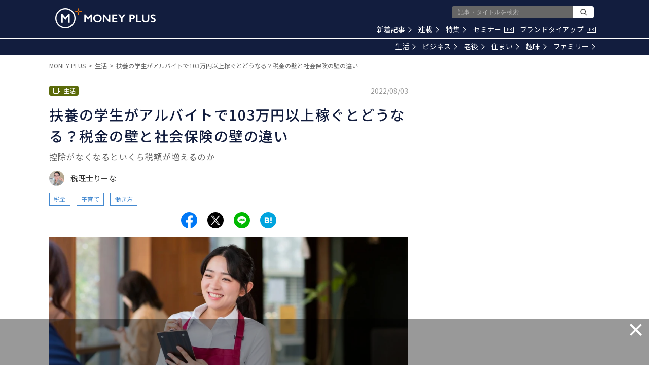

--- FILE ---
content_type: text/html; charset=utf-8
request_url: https://media.moneyforward.com/articles/7766
body_size: 24251
content:
<!DOCTYPE html><html lang="ja"><head><meta content="text/html; charset=UTF-8" http-equiv="Content-Type" /><meta content="IE=edge" http-equiv="X-UA-Compatible" />
<script type="text/javascript">window.NREUM||(NREUM={});NREUM.info={"beacon":"bam.nr-data.net","errorBeacon":"bam.nr-data.net","licenseKey":"b07430344b","applicationID":"112682972","transactionName":"eg0PFhBfCQ1WEE5URU0LAg4HQ0oSWw0W","queueTime":3,"applicationTime":213,"agent":""}</script>
<script type="text/javascript">(window.NREUM||(NREUM={})).init={ajax:{deny_list:["bam.nr-data.net"]},feature_flags:["soft_nav"]};(window.NREUM||(NREUM={})).loader_config={licenseKey:"b07430344b",applicationID:"112682972",browserID:"112898550"};;/*! For license information please see nr-loader-rum-1.308.0.min.js.LICENSE.txt */
(()=>{var e,t,r={163:(e,t,r)=>{"use strict";r.d(t,{j:()=>E});var n=r(384),i=r(1741);var a=r(2555);r(860).K7.genericEvents;const s="experimental.resources",o="register",c=e=>{if(!e||"string"!=typeof e)return!1;try{document.createDocumentFragment().querySelector(e)}catch{return!1}return!0};var d=r(2614),u=r(944),l=r(8122);const f="[data-nr-mask]",g=e=>(0,l.a)(e,(()=>{const e={feature_flags:[],experimental:{allow_registered_children:!1,resources:!1},mask_selector:"*",block_selector:"[data-nr-block]",mask_input_options:{color:!1,date:!1,"datetime-local":!1,email:!1,month:!1,number:!1,range:!1,search:!1,tel:!1,text:!1,time:!1,url:!1,week:!1,textarea:!1,select:!1,password:!0}};return{ajax:{deny_list:void 0,block_internal:!0,enabled:!0,autoStart:!0},api:{get allow_registered_children(){return e.feature_flags.includes(o)||e.experimental.allow_registered_children},set allow_registered_children(t){e.experimental.allow_registered_children=t},duplicate_registered_data:!1},browser_consent_mode:{enabled:!1},distributed_tracing:{enabled:void 0,exclude_newrelic_header:void 0,cors_use_newrelic_header:void 0,cors_use_tracecontext_headers:void 0,allowed_origins:void 0},get feature_flags(){return e.feature_flags},set feature_flags(t){e.feature_flags=t},generic_events:{enabled:!0,autoStart:!0},harvest:{interval:30},jserrors:{enabled:!0,autoStart:!0},logging:{enabled:!0,autoStart:!0},metrics:{enabled:!0,autoStart:!0},obfuscate:void 0,page_action:{enabled:!0},page_view_event:{enabled:!0,autoStart:!0},page_view_timing:{enabled:!0,autoStart:!0},performance:{capture_marks:!1,capture_measures:!1,capture_detail:!0,resources:{get enabled(){return e.feature_flags.includes(s)||e.experimental.resources},set enabled(t){e.experimental.resources=t},asset_types:[],first_party_domains:[],ignore_newrelic:!0}},privacy:{cookies_enabled:!0},proxy:{assets:void 0,beacon:void 0},session:{expiresMs:d.wk,inactiveMs:d.BB},session_replay:{autoStart:!0,enabled:!1,preload:!1,sampling_rate:10,error_sampling_rate:100,collect_fonts:!1,inline_images:!1,fix_stylesheets:!0,mask_all_inputs:!0,get mask_text_selector(){return e.mask_selector},set mask_text_selector(t){c(t)?e.mask_selector="".concat(t,",").concat(f):""===t||null===t?e.mask_selector=f:(0,u.R)(5,t)},get block_class(){return"nr-block"},get ignore_class(){return"nr-ignore"},get mask_text_class(){return"nr-mask"},get block_selector(){return e.block_selector},set block_selector(t){c(t)?e.block_selector+=",".concat(t):""!==t&&(0,u.R)(6,t)},get mask_input_options(){return e.mask_input_options},set mask_input_options(t){t&&"object"==typeof t?e.mask_input_options={...t,password:!0}:(0,u.R)(7,t)}},session_trace:{enabled:!0,autoStart:!0},soft_navigations:{enabled:!0,autoStart:!0},spa:{enabled:!0,autoStart:!0},ssl:void 0,user_actions:{enabled:!0,elementAttributes:["id","className","tagName","type"]}}})());var p=r(6154),m=r(9324);let h=0;const v={buildEnv:m.F3,distMethod:m.Xs,version:m.xv,originTime:p.WN},b={consented:!1},y={appMetadata:{},get consented(){return this.session?.state?.consent||b.consented},set consented(e){b.consented=e},customTransaction:void 0,denyList:void 0,disabled:!1,harvester:void 0,isolatedBacklog:!1,isRecording:!1,loaderType:void 0,maxBytes:3e4,obfuscator:void 0,onerror:void 0,ptid:void 0,releaseIds:{},session:void 0,timeKeeper:void 0,registeredEntities:[],jsAttributesMetadata:{bytes:0},get harvestCount(){return++h}},_=e=>{const t=(0,l.a)(e,y),r=Object.keys(v).reduce((e,t)=>(e[t]={value:v[t],writable:!1,configurable:!0,enumerable:!0},e),{});return Object.defineProperties(t,r)};var w=r(5701);const x=e=>{const t=e.startsWith("http");e+="/",r.p=t?e:"https://"+e};var R=r(7836),k=r(3241);const A={accountID:void 0,trustKey:void 0,agentID:void 0,licenseKey:void 0,applicationID:void 0,xpid:void 0},S=e=>(0,l.a)(e,A),T=new Set;function E(e,t={},r,s){let{init:o,info:c,loader_config:d,runtime:u={},exposed:l=!0}=t;if(!c){const e=(0,n.pV)();o=e.init,c=e.info,d=e.loader_config}e.init=g(o||{}),e.loader_config=S(d||{}),c.jsAttributes??={},p.bv&&(c.jsAttributes.isWorker=!0),e.info=(0,a.D)(c);const f=e.init,m=[c.beacon,c.errorBeacon];T.has(e.agentIdentifier)||(f.proxy.assets&&(x(f.proxy.assets),m.push(f.proxy.assets)),f.proxy.beacon&&m.push(f.proxy.beacon),e.beacons=[...m],function(e){const t=(0,n.pV)();Object.getOwnPropertyNames(i.W.prototype).forEach(r=>{const n=i.W.prototype[r];if("function"!=typeof n||"constructor"===n)return;let a=t[r];e[r]&&!1!==e.exposed&&"micro-agent"!==e.runtime?.loaderType&&(t[r]=(...t)=>{const n=e[r](...t);return a?a(...t):n})})}(e),(0,n.US)("activatedFeatures",w.B)),u.denyList=[...f.ajax.deny_list||[],...f.ajax.block_internal?m:[]],u.ptid=e.agentIdentifier,u.loaderType=r,e.runtime=_(u),T.has(e.agentIdentifier)||(e.ee=R.ee.get(e.agentIdentifier),e.exposed=l,(0,k.W)({agentIdentifier:e.agentIdentifier,drained:!!w.B?.[e.agentIdentifier],type:"lifecycle",name:"initialize",feature:void 0,data:e.config})),T.add(e.agentIdentifier)}},384:(e,t,r)=>{"use strict";r.d(t,{NT:()=>s,US:()=>u,Zm:()=>o,bQ:()=>d,dV:()=>c,pV:()=>l});var n=r(6154),i=r(1863),a=r(1910);const s={beacon:"bam.nr-data.net",errorBeacon:"bam.nr-data.net"};function o(){return n.gm.NREUM||(n.gm.NREUM={}),void 0===n.gm.newrelic&&(n.gm.newrelic=n.gm.NREUM),n.gm.NREUM}function c(){let e=o();return e.o||(e.o={ST:n.gm.setTimeout,SI:n.gm.setImmediate||n.gm.setInterval,CT:n.gm.clearTimeout,XHR:n.gm.XMLHttpRequest,REQ:n.gm.Request,EV:n.gm.Event,PR:n.gm.Promise,MO:n.gm.MutationObserver,FETCH:n.gm.fetch,WS:n.gm.WebSocket},(0,a.i)(...Object.values(e.o))),e}function d(e,t){let r=o();r.initializedAgents??={},t.initializedAt={ms:(0,i.t)(),date:new Date},r.initializedAgents[e]=t}function u(e,t){o()[e]=t}function l(){return function(){let e=o();const t=e.info||{};e.info={beacon:s.beacon,errorBeacon:s.errorBeacon,...t}}(),function(){let e=o();const t=e.init||{};e.init={...t}}(),c(),function(){let e=o();const t=e.loader_config||{};e.loader_config={...t}}(),o()}},782:(e,t,r)=>{"use strict";r.d(t,{T:()=>n});const n=r(860).K7.pageViewTiming},860:(e,t,r)=>{"use strict";r.d(t,{$J:()=>u,K7:()=>c,P3:()=>d,XX:()=>i,Yy:()=>o,df:()=>a,qY:()=>n,v4:()=>s});const n="events",i="jserrors",a="browser/blobs",s="rum",o="browser/logs",c={ajax:"ajax",genericEvents:"generic_events",jserrors:i,logging:"logging",metrics:"metrics",pageAction:"page_action",pageViewEvent:"page_view_event",pageViewTiming:"page_view_timing",sessionReplay:"session_replay",sessionTrace:"session_trace",softNav:"soft_navigations",spa:"spa"},d={[c.pageViewEvent]:1,[c.pageViewTiming]:2,[c.metrics]:3,[c.jserrors]:4,[c.spa]:5,[c.ajax]:6,[c.sessionTrace]:7,[c.softNav]:8,[c.sessionReplay]:9,[c.logging]:10,[c.genericEvents]:11},u={[c.pageViewEvent]:s,[c.pageViewTiming]:n,[c.ajax]:n,[c.spa]:n,[c.softNav]:n,[c.metrics]:i,[c.jserrors]:i,[c.sessionTrace]:a,[c.sessionReplay]:a,[c.logging]:o,[c.genericEvents]:"ins"}},944:(e,t,r)=>{"use strict";r.d(t,{R:()=>i});var n=r(3241);function i(e,t){"function"==typeof console.debug&&(console.debug("New Relic Warning: https://github.com/newrelic/newrelic-browser-agent/blob/main/docs/warning-codes.md#".concat(e),t),(0,n.W)({agentIdentifier:null,drained:null,type:"data",name:"warn",feature:"warn",data:{code:e,secondary:t}}))}},1687:(e,t,r)=>{"use strict";r.d(t,{Ak:()=>d,Ze:()=>f,x3:()=>u});var n=r(3241),i=r(7836),a=r(3606),s=r(860),o=r(2646);const c={};function d(e,t){const r={staged:!1,priority:s.P3[t]||0};l(e),c[e].get(t)||c[e].set(t,r)}function u(e,t){e&&c[e]&&(c[e].get(t)&&c[e].delete(t),p(e,t,!1),c[e].size&&g(e))}function l(e){if(!e)throw new Error("agentIdentifier required");c[e]||(c[e]=new Map)}function f(e="",t="feature",r=!1){if(l(e),!e||!c[e].get(t)||r)return p(e,t);c[e].get(t).staged=!0,g(e)}function g(e){const t=Array.from(c[e]);t.every(([e,t])=>t.staged)&&(t.sort((e,t)=>e[1].priority-t[1].priority),t.forEach(([t])=>{c[e].delete(t),p(e,t)}))}function p(e,t,r=!0){const s=e?i.ee.get(e):i.ee,c=a.i.handlers;if(!s.aborted&&s.backlog&&c){if((0,n.W)({agentIdentifier:e,type:"lifecycle",name:"drain",feature:t}),r){const e=s.backlog[t],r=c[t];if(r){for(let t=0;e&&t<e.length;++t)m(e[t],r);Object.entries(r).forEach(([e,t])=>{Object.values(t||{}).forEach(t=>{t[0]?.on&&t[0]?.context()instanceof o.y&&t[0].on(e,t[1])})})}}s.isolatedBacklog||delete c[t],s.backlog[t]=null,s.emit("drain-"+t,[])}}function m(e,t){var r=e[1];Object.values(t[r]||{}).forEach(t=>{var r=e[0];if(t[0]===r){var n=t[1],i=e[3],a=e[2];n.apply(i,a)}})}},1738:(e,t,r)=>{"use strict";r.d(t,{U:()=>g,Y:()=>f});var n=r(3241),i=r(9908),a=r(1863),s=r(944),o=r(5701),c=r(3969),d=r(8362),u=r(860),l=r(4261);function f(e,t,r,a){const f=a||r;!f||f[e]&&f[e]!==d.d.prototype[e]||(f[e]=function(){(0,i.p)(c.xV,["API/"+e+"/called"],void 0,u.K7.metrics,r.ee),(0,n.W)({agentIdentifier:r.agentIdentifier,drained:!!o.B?.[r.agentIdentifier],type:"data",name:"api",feature:l.Pl+e,data:{}});try{return t.apply(this,arguments)}catch(e){(0,s.R)(23,e)}})}function g(e,t,r,n,s){const o=e.info;null===r?delete o.jsAttributes[t]:o.jsAttributes[t]=r,(s||null===r)&&(0,i.p)(l.Pl+n,[(0,a.t)(),t,r],void 0,"session",e.ee)}},1741:(e,t,r)=>{"use strict";r.d(t,{W:()=>a});var n=r(944),i=r(4261);class a{#e(e,...t){if(this[e]!==a.prototype[e])return this[e](...t);(0,n.R)(35,e)}addPageAction(e,t){return this.#e(i.hG,e,t)}register(e){return this.#e(i.eY,e)}recordCustomEvent(e,t){return this.#e(i.fF,e,t)}setPageViewName(e,t){return this.#e(i.Fw,e,t)}setCustomAttribute(e,t,r){return this.#e(i.cD,e,t,r)}noticeError(e,t){return this.#e(i.o5,e,t)}setUserId(e,t=!1){return this.#e(i.Dl,e,t)}setApplicationVersion(e){return this.#e(i.nb,e)}setErrorHandler(e){return this.#e(i.bt,e)}addRelease(e,t){return this.#e(i.k6,e,t)}log(e,t){return this.#e(i.$9,e,t)}start(){return this.#e(i.d3)}finished(e){return this.#e(i.BL,e)}recordReplay(){return this.#e(i.CH)}pauseReplay(){return this.#e(i.Tb)}addToTrace(e){return this.#e(i.U2,e)}setCurrentRouteName(e){return this.#e(i.PA,e)}interaction(e){return this.#e(i.dT,e)}wrapLogger(e,t,r){return this.#e(i.Wb,e,t,r)}measure(e,t){return this.#e(i.V1,e,t)}consent(e){return this.#e(i.Pv,e)}}},1863:(e,t,r)=>{"use strict";function n(){return Math.floor(performance.now())}r.d(t,{t:()=>n})},1910:(e,t,r)=>{"use strict";r.d(t,{i:()=>a});var n=r(944);const i=new Map;function a(...e){return e.every(e=>{if(i.has(e))return i.get(e);const t="function"==typeof e?e.toString():"",r=t.includes("[native code]"),a=t.includes("nrWrapper");return r||a||(0,n.R)(64,e?.name||t),i.set(e,r),r})}},2555:(e,t,r)=>{"use strict";r.d(t,{D:()=>o,f:()=>s});var n=r(384),i=r(8122);const a={beacon:n.NT.beacon,errorBeacon:n.NT.errorBeacon,licenseKey:void 0,applicationID:void 0,sa:void 0,queueTime:void 0,applicationTime:void 0,ttGuid:void 0,user:void 0,account:void 0,product:void 0,extra:void 0,jsAttributes:{},userAttributes:void 0,atts:void 0,transactionName:void 0,tNamePlain:void 0};function s(e){try{return!!e.licenseKey&&!!e.errorBeacon&&!!e.applicationID}catch(e){return!1}}const o=e=>(0,i.a)(e,a)},2614:(e,t,r)=>{"use strict";r.d(t,{BB:()=>s,H3:()=>n,g:()=>d,iL:()=>c,tS:()=>o,uh:()=>i,wk:()=>a});const n="NRBA",i="SESSION",a=144e5,s=18e5,o={STARTED:"session-started",PAUSE:"session-pause",RESET:"session-reset",RESUME:"session-resume",UPDATE:"session-update"},c={SAME_TAB:"same-tab",CROSS_TAB:"cross-tab"},d={OFF:0,FULL:1,ERROR:2}},2646:(e,t,r)=>{"use strict";r.d(t,{y:()=>n});class n{constructor(e){this.contextId=e}}},2843:(e,t,r)=>{"use strict";r.d(t,{G:()=>a,u:()=>i});var n=r(3878);function i(e,t=!1,r,i){(0,n.DD)("visibilitychange",function(){if(t)return void("hidden"===document.visibilityState&&e());e(document.visibilityState)},r,i)}function a(e,t,r){(0,n.sp)("pagehide",e,t,r)}},3241:(e,t,r)=>{"use strict";r.d(t,{W:()=>a});var n=r(6154);const i="newrelic";function a(e={}){try{n.gm.dispatchEvent(new CustomEvent(i,{detail:e}))}catch(e){}}},3606:(e,t,r)=>{"use strict";r.d(t,{i:()=>a});var n=r(9908);a.on=s;var i=a.handlers={};function a(e,t,r,a){s(a||n.d,i,e,t,r)}function s(e,t,r,i,a){a||(a="feature"),e||(e=n.d);var s=t[a]=t[a]||{};(s[r]=s[r]||[]).push([e,i])}},3878:(e,t,r)=>{"use strict";function n(e,t){return{capture:e,passive:!1,signal:t}}function i(e,t,r=!1,i){window.addEventListener(e,t,n(r,i))}function a(e,t,r=!1,i){document.addEventListener(e,t,n(r,i))}r.d(t,{DD:()=>a,jT:()=>n,sp:()=>i})},3969:(e,t,r)=>{"use strict";r.d(t,{TZ:()=>n,XG:()=>o,rs:()=>i,xV:()=>s,z_:()=>a});const n=r(860).K7.metrics,i="sm",a="cm",s="storeSupportabilityMetrics",o="storeEventMetrics"},4234:(e,t,r)=>{"use strict";r.d(t,{W:()=>a});var n=r(7836),i=r(1687);class a{constructor(e,t){this.agentIdentifier=e,this.ee=n.ee.get(e),this.featureName=t,this.blocked=!1}deregisterDrain(){(0,i.x3)(this.agentIdentifier,this.featureName)}}},4261:(e,t,r)=>{"use strict";r.d(t,{$9:()=>d,BL:()=>o,CH:()=>g,Dl:()=>_,Fw:()=>y,PA:()=>h,Pl:()=>n,Pv:()=>k,Tb:()=>l,U2:()=>a,V1:()=>R,Wb:()=>x,bt:()=>b,cD:()=>v,d3:()=>w,dT:()=>c,eY:()=>p,fF:()=>f,hG:()=>i,k6:()=>s,nb:()=>m,o5:()=>u});const n="api-",i="addPageAction",a="addToTrace",s="addRelease",o="finished",c="interaction",d="log",u="noticeError",l="pauseReplay",f="recordCustomEvent",g="recordReplay",p="register",m="setApplicationVersion",h="setCurrentRouteName",v="setCustomAttribute",b="setErrorHandler",y="setPageViewName",_="setUserId",w="start",x="wrapLogger",R="measure",k="consent"},5289:(e,t,r)=>{"use strict";r.d(t,{GG:()=>s,Qr:()=>c,sB:()=>o});var n=r(3878),i=r(6389);function a(){return"undefined"==typeof document||"complete"===document.readyState}function s(e,t){if(a())return e();const r=(0,i.J)(e),s=setInterval(()=>{a()&&(clearInterval(s),r())},500);(0,n.sp)("load",r,t)}function o(e){if(a())return e();(0,n.DD)("DOMContentLoaded",e)}function c(e){if(a())return e();(0,n.sp)("popstate",e)}},5607:(e,t,r)=>{"use strict";r.d(t,{W:()=>n});const n=(0,r(9566).bz)()},5701:(e,t,r)=>{"use strict";r.d(t,{B:()=>a,t:()=>s});var n=r(3241);const i=new Set,a={};function s(e,t){const r=t.agentIdentifier;a[r]??={},e&&"object"==typeof e&&(i.has(r)||(t.ee.emit("rumresp",[e]),a[r]=e,i.add(r),(0,n.W)({agentIdentifier:r,loaded:!0,drained:!0,type:"lifecycle",name:"load",feature:void 0,data:e})))}},6154:(e,t,r)=>{"use strict";r.d(t,{OF:()=>c,RI:()=>i,WN:()=>u,bv:()=>a,eN:()=>l,gm:()=>s,mw:()=>o,sb:()=>d});var n=r(1863);const i="undefined"!=typeof window&&!!window.document,a="undefined"!=typeof WorkerGlobalScope&&("undefined"!=typeof self&&self instanceof WorkerGlobalScope&&self.navigator instanceof WorkerNavigator||"undefined"!=typeof globalThis&&globalThis instanceof WorkerGlobalScope&&globalThis.navigator instanceof WorkerNavigator),s=i?window:"undefined"!=typeof WorkerGlobalScope&&("undefined"!=typeof self&&self instanceof WorkerGlobalScope&&self||"undefined"!=typeof globalThis&&globalThis instanceof WorkerGlobalScope&&globalThis),o=Boolean("hidden"===s?.document?.visibilityState),c=/iPad|iPhone|iPod/.test(s.navigator?.userAgent),d=c&&"undefined"==typeof SharedWorker,u=((()=>{const e=s.navigator?.userAgent?.match(/Firefox[/\s](\d+\.\d+)/);Array.isArray(e)&&e.length>=2&&e[1]})(),Date.now()-(0,n.t)()),l=()=>"undefined"!=typeof PerformanceNavigationTiming&&s?.performance?.getEntriesByType("navigation")?.[0]?.responseStart},6389:(e,t,r)=>{"use strict";function n(e,t=500,r={}){const n=r?.leading||!1;let i;return(...r)=>{n&&void 0===i&&(e.apply(this,r),i=setTimeout(()=>{i=clearTimeout(i)},t)),n||(clearTimeout(i),i=setTimeout(()=>{e.apply(this,r)},t))}}function i(e){let t=!1;return(...r)=>{t||(t=!0,e.apply(this,r))}}r.d(t,{J:()=>i,s:()=>n})},6630:(e,t,r)=>{"use strict";r.d(t,{T:()=>n});const n=r(860).K7.pageViewEvent},7699:(e,t,r)=>{"use strict";r.d(t,{It:()=>a,KC:()=>o,No:()=>i,qh:()=>s});var n=r(860);const i=16e3,a=1e6,s="SESSION_ERROR",o={[n.K7.logging]:!0,[n.K7.genericEvents]:!1,[n.K7.jserrors]:!1,[n.K7.ajax]:!1}},7836:(e,t,r)=>{"use strict";r.d(t,{P:()=>o,ee:()=>c});var n=r(384),i=r(8990),a=r(2646),s=r(5607);const o="nr@context:".concat(s.W),c=function e(t,r){var n={},s={},u={},l=!1;try{l=16===r.length&&d.initializedAgents?.[r]?.runtime.isolatedBacklog}catch(e){}var f={on:p,addEventListener:p,removeEventListener:function(e,t){var r=n[e];if(!r)return;for(var i=0;i<r.length;i++)r[i]===t&&r.splice(i,1)},emit:function(e,r,n,i,a){!1!==a&&(a=!0);if(c.aborted&&!i)return;t&&a&&t.emit(e,r,n);var o=g(n);m(e).forEach(e=>{e.apply(o,r)});var d=v()[s[e]];d&&d.push([f,e,r,o]);return o},get:h,listeners:m,context:g,buffer:function(e,t){const r=v();if(t=t||"feature",f.aborted)return;Object.entries(e||{}).forEach(([e,n])=>{s[n]=t,t in r||(r[t]=[])})},abort:function(){f._aborted=!0,Object.keys(f.backlog).forEach(e=>{delete f.backlog[e]})},isBuffering:function(e){return!!v()[s[e]]},debugId:r,backlog:l?{}:t&&"object"==typeof t.backlog?t.backlog:{},isolatedBacklog:l};return Object.defineProperty(f,"aborted",{get:()=>{let e=f._aborted||!1;return e||(t&&(e=t.aborted),e)}}),f;function g(e){return e&&e instanceof a.y?e:e?(0,i.I)(e,o,()=>new a.y(o)):new a.y(o)}function p(e,t){n[e]=m(e).concat(t)}function m(e){return n[e]||[]}function h(t){return u[t]=u[t]||e(f,t)}function v(){return f.backlog}}(void 0,"globalEE"),d=(0,n.Zm)();d.ee||(d.ee=c)},8122:(e,t,r)=>{"use strict";r.d(t,{a:()=>i});var n=r(944);function i(e,t){try{if(!e||"object"!=typeof e)return(0,n.R)(3);if(!t||"object"!=typeof t)return(0,n.R)(4);const r=Object.create(Object.getPrototypeOf(t),Object.getOwnPropertyDescriptors(t)),a=0===Object.keys(r).length?e:r;for(let s in a)if(void 0!==e[s])try{if(null===e[s]){r[s]=null;continue}Array.isArray(e[s])&&Array.isArray(t[s])?r[s]=Array.from(new Set([...e[s],...t[s]])):"object"==typeof e[s]&&"object"==typeof t[s]?r[s]=i(e[s],t[s]):r[s]=e[s]}catch(e){r[s]||(0,n.R)(1,e)}return r}catch(e){(0,n.R)(2,e)}}},8362:(e,t,r)=>{"use strict";r.d(t,{d:()=>a});var n=r(9566),i=r(1741);class a extends i.W{agentIdentifier=(0,n.LA)(16)}},8374:(e,t,r)=>{r.nc=(()=>{try{return document?.currentScript?.nonce}catch(e){}return""})()},8990:(e,t,r)=>{"use strict";r.d(t,{I:()=>i});var n=Object.prototype.hasOwnProperty;function i(e,t,r){if(n.call(e,t))return e[t];var i=r();if(Object.defineProperty&&Object.keys)try{return Object.defineProperty(e,t,{value:i,writable:!0,enumerable:!1}),i}catch(e){}return e[t]=i,i}},9324:(e,t,r)=>{"use strict";r.d(t,{F3:()=>i,Xs:()=>a,xv:()=>n});const n="1.308.0",i="PROD",a="CDN"},9566:(e,t,r)=>{"use strict";r.d(t,{LA:()=>o,bz:()=>s});var n=r(6154);const i="xxxxxxxx-xxxx-4xxx-yxxx-xxxxxxxxxxxx";function a(e,t){return e?15&e[t]:16*Math.random()|0}function s(){const e=n.gm?.crypto||n.gm?.msCrypto;let t,r=0;return e&&e.getRandomValues&&(t=e.getRandomValues(new Uint8Array(30))),i.split("").map(e=>"x"===e?a(t,r++).toString(16):"y"===e?(3&a()|8).toString(16):e).join("")}function o(e){const t=n.gm?.crypto||n.gm?.msCrypto;let r,i=0;t&&t.getRandomValues&&(r=t.getRandomValues(new Uint8Array(e)));const s=[];for(var o=0;o<e;o++)s.push(a(r,i++).toString(16));return s.join("")}},9908:(e,t,r)=>{"use strict";r.d(t,{d:()=>n,p:()=>i});var n=r(7836).ee.get("handle");function i(e,t,r,i,a){a?(a.buffer([e],i),a.emit(e,t,r)):(n.buffer([e],i),n.emit(e,t,r))}}},n={};function i(e){var t=n[e];if(void 0!==t)return t.exports;var a=n[e]={exports:{}};return r[e](a,a.exports,i),a.exports}i.m=r,i.d=(e,t)=>{for(var r in t)i.o(t,r)&&!i.o(e,r)&&Object.defineProperty(e,r,{enumerable:!0,get:t[r]})},i.f={},i.e=e=>Promise.all(Object.keys(i.f).reduce((t,r)=>(i.f[r](e,t),t),[])),i.u=e=>"nr-rum-1.308.0.min.js",i.o=(e,t)=>Object.prototype.hasOwnProperty.call(e,t),e={},t="NRBA-1.308.0.PROD:",i.l=(r,n,a,s)=>{if(e[r])e[r].push(n);else{var o,c;if(void 0!==a)for(var d=document.getElementsByTagName("script"),u=0;u<d.length;u++){var l=d[u];if(l.getAttribute("src")==r||l.getAttribute("data-webpack")==t+a){o=l;break}}if(!o){c=!0;var f={296:"sha512-+MIMDsOcckGXa1EdWHqFNv7P+JUkd5kQwCBr3KE6uCvnsBNUrdSt4a/3/L4j4TxtnaMNjHpza2/erNQbpacJQA=="};(o=document.createElement("script")).charset="utf-8",i.nc&&o.setAttribute("nonce",i.nc),o.setAttribute("data-webpack",t+a),o.src=r,0!==o.src.indexOf(window.location.origin+"/")&&(o.crossOrigin="anonymous"),f[s]&&(o.integrity=f[s])}e[r]=[n];var g=(t,n)=>{o.onerror=o.onload=null,clearTimeout(p);var i=e[r];if(delete e[r],o.parentNode&&o.parentNode.removeChild(o),i&&i.forEach(e=>e(n)),t)return t(n)},p=setTimeout(g.bind(null,void 0,{type:"timeout",target:o}),12e4);o.onerror=g.bind(null,o.onerror),o.onload=g.bind(null,o.onload),c&&document.head.appendChild(o)}},i.r=e=>{"undefined"!=typeof Symbol&&Symbol.toStringTag&&Object.defineProperty(e,Symbol.toStringTag,{value:"Module"}),Object.defineProperty(e,"__esModule",{value:!0})},i.p="https://js-agent.newrelic.com/",(()=>{var e={374:0,840:0};i.f.j=(t,r)=>{var n=i.o(e,t)?e[t]:void 0;if(0!==n)if(n)r.push(n[2]);else{var a=new Promise((r,i)=>n=e[t]=[r,i]);r.push(n[2]=a);var s=i.p+i.u(t),o=new Error;i.l(s,r=>{if(i.o(e,t)&&(0!==(n=e[t])&&(e[t]=void 0),n)){var a=r&&("load"===r.type?"missing":r.type),s=r&&r.target&&r.target.src;o.message="Loading chunk "+t+" failed: ("+a+": "+s+")",o.name="ChunkLoadError",o.type=a,o.request=s,n[1](o)}},"chunk-"+t,t)}};var t=(t,r)=>{var n,a,[s,o,c]=r,d=0;if(s.some(t=>0!==e[t])){for(n in o)i.o(o,n)&&(i.m[n]=o[n]);if(c)c(i)}for(t&&t(r);d<s.length;d++)a=s[d],i.o(e,a)&&e[a]&&e[a][0](),e[a]=0},r=self["webpackChunk:NRBA-1.308.0.PROD"]=self["webpackChunk:NRBA-1.308.0.PROD"]||[];r.forEach(t.bind(null,0)),r.push=t.bind(null,r.push.bind(r))})(),(()=>{"use strict";i(8374);var e=i(8362),t=i(860);const r=Object.values(t.K7);var n=i(163);var a=i(9908),s=i(1863),o=i(4261),c=i(1738);var d=i(1687),u=i(4234),l=i(5289),f=i(6154),g=i(944),p=i(384);const m=e=>f.RI&&!0===e?.privacy.cookies_enabled;function h(e){return!!(0,p.dV)().o.MO&&m(e)&&!0===e?.session_trace.enabled}var v=i(6389),b=i(7699);class y extends u.W{constructor(e,t){super(e.agentIdentifier,t),this.agentRef=e,this.abortHandler=void 0,this.featAggregate=void 0,this.loadedSuccessfully=void 0,this.onAggregateImported=new Promise(e=>{this.loadedSuccessfully=e}),this.deferred=Promise.resolve(),!1===e.init[this.featureName].autoStart?this.deferred=new Promise((t,r)=>{this.ee.on("manual-start-all",(0,v.J)(()=>{(0,d.Ak)(e.agentIdentifier,this.featureName),t()}))}):(0,d.Ak)(e.agentIdentifier,t)}importAggregator(e,t,r={}){if(this.featAggregate)return;const n=async()=>{let n;await this.deferred;try{if(m(e.init)){const{setupAgentSession:t}=await i.e(296).then(i.bind(i,3305));n=t(e)}}catch(e){(0,g.R)(20,e),this.ee.emit("internal-error",[e]),(0,a.p)(b.qh,[e],void 0,this.featureName,this.ee)}try{if(!this.#t(this.featureName,n,e.init))return(0,d.Ze)(this.agentIdentifier,this.featureName),void this.loadedSuccessfully(!1);const{Aggregate:i}=await t();this.featAggregate=new i(e,r),e.runtime.harvester.initializedAggregates.push(this.featAggregate),this.loadedSuccessfully(!0)}catch(e){(0,g.R)(34,e),this.abortHandler?.(),(0,d.Ze)(this.agentIdentifier,this.featureName,!0),this.loadedSuccessfully(!1),this.ee&&this.ee.abort()}};f.RI?(0,l.GG)(()=>n(),!0):n()}#t(e,r,n){if(this.blocked)return!1;switch(e){case t.K7.sessionReplay:return h(n)&&!!r;case t.K7.sessionTrace:return!!r;default:return!0}}}var _=i(6630),w=i(2614),x=i(3241);class R extends y{static featureName=_.T;constructor(e){var t;super(e,_.T),this.setupInspectionEvents(e.agentIdentifier),t=e,(0,c.Y)(o.Fw,function(e,r){"string"==typeof e&&("/"!==e.charAt(0)&&(e="/"+e),t.runtime.customTransaction=(r||"http://custom.transaction")+e,(0,a.p)(o.Pl+o.Fw,[(0,s.t)()],void 0,void 0,t.ee))},t),this.importAggregator(e,()=>i.e(296).then(i.bind(i,3943)))}setupInspectionEvents(e){const t=(t,r)=>{t&&(0,x.W)({agentIdentifier:e,timeStamp:t.timeStamp,loaded:"complete"===t.target.readyState,type:"window",name:r,data:t.target.location+""})};(0,l.sB)(e=>{t(e,"DOMContentLoaded")}),(0,l.GG)(e=>{t(e,"load")}),(0,l.Qr)(e=>{t(e,"navigate")}),this.ee.on(w.tS.UPDATE,(t,r)=>{(0,x.W)({agentIdentifier:e,type:"lifecycle",name:"session",data:r})})}}class k extends e.d{constructor(e){var t;(super(),f.gm)?(this.features={},(0,p.bQ)(this.agentIdentifier,this),this.desiredFeatures=new Set(e.features||[]),this.desiredFeatures.add(R),(0,n.j)(this,e,e.loaderType||"agent"),t=this,(0,c.Y)(o.cD,function(e,r,n=!1){if("string"==typeof e){if(["string","number","boolean"].includes(typeof r)||null===r)return(0,c.U)(t,e,r,o.cD,n);(0,g.R)(40,typeof r)}else(0,g.R)(39,typeof e)},t),function(e){(0,c.Y)(o.Dl,function(t,r=!1){if("string"!=typeof t&&null!==t)return void(0,g.R)(41,typeof t);const n=e.info.jsAttributes["enduser.id"];r&&null!=n&&n!==t?(0,a.p)(o.Pl+"setUserIdAndResetSession",[t],void 0,"session",e.ee):(0,c.U)(e,"enduser.id",t,o.Dl,!0)},e)}(this),function(e){(0,c.Y)(o.nb,function(t){if("string"==typeof t||null===t)return(0,c.U)(e,"application.version",t,o.nb,!1);(0,g.R)(42,typeof t)},e)}(this),function(e){(0,c.Y)(o.d3,function(){e.ee.emit("manual-start-all")},e)}(this),function(e){(0,c.Y)(o.Pv,function(t=!0){if("boolean"==typeof t){if((0,a.p)(o.Pl+o.Pv,[t],void 0,"session",e.ee),e.runtime.consented=t,t){const t=e.features.page_view_event;t.onAggregateImported.then(e=>{const r=t.featAggregate;e&&!r.sentRum&&r.sendRum()})}}else(0,g.R)(65,typeof t)},e)}(this),this.run()):(0,g.R)(21)}get config(){return{info:this.info,init:this.init,loader_config:this.loader_config,runtime:this.runtime}}get api(){return this}run(){try{const e=function(e){const t={};return r.forEach(r=>{t[r]=!!e[r]?.enabled}),t}(this.init),n=[...this.desiredFeatures];n.sort((e,r)=>t.P3[e.featureName]-t.P3[r.featureName]),n.forEach(r=>{if(!e[r.featureName]&&r.featureName!==t.K7.pageViewEvent)return;if(r.featureName===t.K7.spa)return void(0,g.R)(67);const n=function(e){switch(e){case t.K7.ajax:return[t.K7.jserrors];case t.K7.sessionTrace:return[t.K7.ajax,t.K7.pageViewEvent];case t.K7.sessionReplay:return[t.K7.sessionTrace];case t.K7.pageViewTiming:return[t.K7.pageViewEvent];default:return[]}}(r.featureName).filter(e=>!(e in this.features));n.length>0&&(0,g.R)(36,{targetFeature:r.featureName,missingDependencies:n}),this.features[r.featureName]=new r(this)})}catch(e){(0,g.R)(22,e);for(const e in this.features)this.features[e].abortHandler?.();const t=(0,p.Zm)();delete t.initializedAgents[this.agentIdentifier]?.features,delete this.sharedAggregator;return t.ee.get(this.agentIdentifier).abort(),!1}}}var A=i(2843),S=i(782);class T extends y{static featureName=S.T;constructor(e){super(e,S.T),f.RI&&((0,A.u)(()=>(0,a.p)("docHidden",[(0,s.t)()],void 0,S.T,this.ee),!0),(0,A.G)(()=>(0,a.p)("winPagehide",[(0,s.t)()],void 0,S.T,this.ee)),this.importAggregator(e,()=>i.e(296).then(i.bind(i,2117))))}}var E=i(3969);class I extends y{static featureName=E.TZ;constructor(e){super(e,E.TZ),f.RI&&document.addEventListener("securitypolicyviolation",e=>{(0,a.p)(E.xV,["Generic/CSPViolation/Detected"],void 0,this.featureName,this.ee)}),this.importAggregator(e,()=>i.e(296).then(i.bind(i,9623)))}}new k({features:[R,T,I],loaderType:"lite"})})()})();</script><meta content="width=device-width,initial-scale=1.0,minimum-scale=1.0,maximum-scale=1.0,user-scalable=no" name="viewport" /><meta content="telephone=no" name="format-detection" /><meta content="1881413352091350" property="fb:app_id" /><meta content="1820411004909584" property="fb:pages" /><meta content="#121D3E" name="theme-color" /><meta content="" name="robots" /><meta content="max-image-preview:large" name="robots" /><meta name="msapplication-TileColor" content="#121D3E">
<meta name="msapplication-TileImage" content="https://res.cloudinary.com/hya19ty1g/image/upload/q_auto:good/v1/common/favicons/mstile-144x144.png">
  <link rel="apple-touch-icon" sizes="57x57" href="https://res.cloudinary.com/hya19ty1g/image/upload/q_auto:good/v1/common/favicons/apple-touch-icon-57x57.png">
  <link rel="apple-touch-icon" sizes="60x60" href="https://res.cloudinary.com/hya19ty1g/image/upload/q_auto:good/v1/common/favicons/apple-touch-icon-60x60.png">
  <link rel="apple-touch-icon" sizes="72x72" href="https://res.cloudinary.com/hya19ty1g/image/upload/q_auto:good/v1/common/favicons/apple-touch-icon-72x72.png">
  <link rel="apple-touch-icon" sizes="76x76" href="https://res.cloudinary.com/hya19ty1g/image/upload/q_auto:good/v1/common/favicons/apple-touch-icon-76x76.png">
  <link rel="apple-touch-icon" sizes="114x114" href="https://res.cloudinary.com/hya19ty1g/image/upload/q_auto:good/v1/common/favicons/apple-touch-icon-114x114.png">
  <link rel="apple-touch-icon" sizes="120x120" href="https://res.cloudinary.com/hya19ty1g/image/upload/q_auto:good/v1/common/favicons/apple-touch-icon-120x120.png">
  <link rel="apple-touch-icon" sizes="144x144" href="https://res.cloudinary.com/hya19ty1g/image/upload/q_auto:good/v1/common/favicons/apple-touch-icon-144x144.png">
  <link rel="apple-touch-icon" sizes="152x152" href="https://res.cloudinary.com/hya19ty1g/image/upload/q_auto:good/v1/common/favicons/apple-touch-icon-152x152.png">
  <link rel="apple-touch-icon" sizes="180x180" href="https://res.cloudinary.com/hya19ty1g/image/upload/q_auto:good/v1/common/favicons/apple-touch-icon-180x180.png">
<link rel="icon" type="image/png" href="https://res.cloudinary.com/hya19ty1g/image/upload/q_auto:good/v1/common/favicons/favicon-32x32.png" sizes="32x32">
<link rel="icon" type="image/png" href="https://res.cloudinary.com/hya19ty1g/image/upload/q_auto:good/v1/common/favicons/android-chrome-192x192.png" sizes="192x192">
<link rel="icon" type="image/png" href="https://res.cloudinary.com/hya19ty1g/image/upload/q_auto:good/v1/common/favicons/favicon-96x96.png" sizes="96x96">
<link rel="icon" type="image/png" href="https://res.cloudinary.com/hya19ty1g/image/upload/q_auto:good/v1/common/favicons/favicon-16x16.png" sizes="16x16">
<title>扶養の学生がアルバイトで103万円以上稼ぐとどうなる？税金の壁と社会保険の壁の違い – MONEY PLUS</title><script type="application/ld+json">{
  "@type": "Article",
  "author": {
    "@type": "Person",
    "name": "税理士りーな"
  },
  "datePublished": "2022-08-03T07:30:00+09:00",
  "headline": "扶養の学生がアルバイトで103万円以上稼ぐとどうなる？税金の壁と社会保険の壁の違い",
  "image": [
    "https://res.cloudinary.com/hya19ty1g/image/upload/c_scale,q_auto:best,w_960/v1/moneyplus/LIFE/20220803_103man"
   ],
  "publisher": {
    "@type": "Organization",
    "logo": {
      "@type": "ImageObject",
      "url": "https://res.cloudinary.com/hya19ty1g/image/upload/v1/common/logo_horizontal.png"
    },
    "name": "Money Plus"
  },
  "dateModified": "2022-08-03T07:30:02+09:00",
  "mainEntityOfPage": {
    "@type": "WebPage",
    "@id": "https://media.moneyforward.com/articles/7766"
  }
}
</script><meta name="csrf-param" content="authenticity_token" />
<meta name="csrf-token" content="3ppdHmXJSfdwnwUX2VsJoJC1VqDbhZl23Yq4Y88Xy8iB8tmCHtGXNhTwIipnX4NPJOrkcB6liNX5cfIhtB6rNg" /><script>window.app = {
  swPath: "/sw.js"
};</script><script src="/packs/js/app-b18fe3d80fb946004d1d.js" defer="defer"></script><script src="/packs/js/shared/header-ff83a1ad79b8a98721cb.js" defer="defer"></script><link rel="stylesheet" href="https://unpkg.com/sanitize.css" media="print" onload="this.media='all';" />
<link rel="preconnect" href="https://fonts.gstatic.com" />
<link rel="preload" href="https://fonts.googleapis.com/css2?family=Noto+Sans+JP:wght@400;500&display=swap" as="style" onload="this.onload=null;this.rel='stylesheet'">
<link rel="stylesheet" media="all" href="/assets/application-f224fef265638480517c418bd92571bee007588216b3a74f9d645adfb57735d8.css" /><link href="/manifest.json" rel="manifest" /><link href="https://media.moneyforward.com/feeds/index" rel="alternate" title="RSS2.0" type="application/rss+xml" /><link href="https://media.moneyforward.com/articles/7766" rel="canonical" /><link href="https://media.moneyforward.com/amp/articles/7766" rel="amphtml" /><meta property="og:title" content="扶養の学生がアルバイトで103万円以上稼ぐとどうなる？税金の壁と社会保険の壁の違い – MONEY PLUS" />
<meta property="og:type" content="article" />
<meta property="og:url" content="https://media.moneyforward.com/articles/7766" />
<meta property="og:image" content="https://res.cloudinary.com/hya19ty1g/image/upload/w_1200,q_auto:good/v1/moneyplus/LIFE/20220803_103man.jpg" />
<meta property="og:site_name" content="MONEY PLUS | くらしの経済メディア" />
<meta property="og:description" content="夏休みに入りアルバイトに勤しむ学生の方も多いと思いますが、被扶養者である場合は「税金の壁」を意識しなければ、親の税金が増えてしまうこともあります。この税金の壁について、税理士りーな氏が解説します。" />
<meta name="twitter:card" content="summary_large_image" />
<meta name="twitter:site" content="@moneyforwardPFM" />
<meta name="twitter:domain" content="https://twitter.com/moneyforwardPFM" />
<meta name="twitter:title" content="扶養の学生がアルバイトで103万円以上稼ぐとどうなる？税金の壁と社会保険の壁の違い – MONEY PLUS" />
<meta name="twitter:description" content="夏休みに入りアルバイトに勤しむ学生の方も多いと思いますが、被扶養者である場合は「税金の壁」を意識しなければ、親の税金が増えてしまうこともあります。この税金の壁について、税理士りーな氏が解説します。" />
<meta content="https://res.cloudinary.com/hya19ty1g/image/upload/w_1200,q_auto:good/v1/moneyplus/LIFE/20220803_103man.jpg" itemprop="image" /><!-- Google Tag Manager -->
<script>
  (function(w,d,s,l,i){w[l]=w[l]||[];w[l].push({'gtm.start':
  new Date().getTime(),event:'gtm.js'});var f=d.getElementsByTagName(s)[0],
  j=d.createElement(s),dl=l!='dataLayer'?'&l='+l:'';j.defer=true;j.src=
  'https://www.googletagmanager.com/gtm.js?ts=20181225&id='+i+dl;f.parentNode.insertBefore(j,f);
  })(window,document,'script','dataLayer','GTM-5BJMWGX');
</script>
<!-- End Google Tag Manager -->
<script async='async' src='https://www.googletagservices.com/tag/js/gpt.js'></script>
<script>
  var googletag = googletag || {};
  googletag.cmd = googletag.cmd || [];
</script>

<!-- Google Tag Manager 360-->
<script>(function(w,d,s,l,i){w[l]=w[l]||[];w[l].push({'gtm.start':
new Date().getTime(),event:'gtm.js'});var f=d.getElementsByTagName(s)[0],
j=d.createElement(s),dl=l!='dataLayer'?'&l='+l:'';j.defer=true;j.src=
'https://www.googletagmanager.com/gtm.js?id='+i+dl;f.parentNode.insertBefore(j,f);
})(window,document,'script','dataLayer','GTM-KFFC4L');</script>
<!-- End Google Tag Manager 360 -->
<script>
  !function(a9,a,p,s,t,A,g){if(a[a9])return;function q(c,r){a[a9]._Q.push([c,r])}a[a9]={init:function(){q("i",arguments)},fetchBids:function(){q("f",arguments)},setDisplayBids:function(){},_Q:[]};A=p.createElement(s);A.defer=!0;A.src=t;g=p.getElementsByTagName(s)[0];g.parentNode.insertBefore(A,g)}("apstag",window,document,"script","//c.amazon-adsystem.com/aax2/apstag.js");
</script>
<script>
  apstag.init({
      pubID: '3523',
      adServer: 'googletag'
  });
</script>
<!-- Global site tag (gtag.js) - Google Analytics -->
<script defer src="https://www.googletagmanager.com/gtag/js?id=UA-36943659-30"></script>
<script>
  window.dataLayer = window.dataLayer || [];
  function gtag(){dataLayer.push(arguments);}
  gtag('js', new Date());

  gtag('config', 'UA-36943659-30', {
    cookie_flags: 'Secure; SameSite=Lax'
  });
  gtag('config', 'UA-153534803-42', {
    cookie_flags: 'Secure; SameSite=Lax'
  });
</script>
<script type="text/javascript">
  (function() {
    if (navigator.userAgent.toLowerCase().indexOf('googlebot') > -1) return;
    if (navigator.userAgent.toLowerCase().indexOf('lighthouse') > -1) return;
    var pa = document.createElement('script'); pa.type = 'text/javascript'; pa.charset = "utf-8"; pa.async = true;
    pa.src = window.location.protocol + "//api.popin.cc/searchbox/moneyforward_media.js";
    var s = document.getElementsByTagName('script')[0]; s.parentNode.insertBefore(pa, s);
  })();
</script>
<script>
  (function (window, document) {
    var SS_NAME_FLAG = "instFlag";
    var referrer = document.referrer;
    if (referrer.indexOf("news.yahoo.co.jp") >= 0) {
      sessionStorage.setItem(SS_NAME_FLAG, true);
    } else if (referrer.indexOf(location.hostname) >= 0 && sessionStorage.getItem(SS_NAME_FLAG) && location.pathname !== "/" && location.search.indexOf("page=") === -1) {
      gn_tag_write();
    } else {
      sessionStorage.removeItem(SS_NAME_FLAG);
    }
    function gn_tag_write() {
      if(window.innerWidth < 960) {
        document.write('<script defer src="https://js.gsspcln.jp/t/492/474/a1492474.js"><\/script>');
      } else {
        document.write('<script defer src="https://js.gsspcln.jp/t/492/476/a1492476.js"><\/script>');
      }
    }
  })(window, document);
</script>
</head><body data-route="ArticlesShow"><!-- Google Tag Manager (noscript) -->
<noscript><iframe src="https://www.googletagmanager.com/ns.html?id=GTM-5BJMWGX"
height="0" width="0" style="display:none;visibility:hidden"></iframe></noscript>
<!-- End Google Tag Manager (noscript) -->

<!-- Google Tag Manager 360 (noscript) -->
<noscript><iframe src="https://www.googletagmanager.com/ns.html?id=GTM-KFFC4L"
height="0" width="0" style="display:none;visibility:hidden"></iframe></noscript>
<!-- End Google Tag Manager 360 (noscript) -->
<div class="mp-layout-normal"><header class="mp-header"><nav class="nav-body"><div class="nav-box"><div class="box-logo"><a aria-label="Return to MONEY PLUS top page." class="logo" href="/"><img width="198" height="40" class="unformatted-img" unformatted="true" loading="lazy" src="https://res.cloudinary.com/hya19ty1g/image/upload/v1/common/logo_horizontal.png" /></a><button class="btn-menu btn" name="menu-open" onclick="toggleDrawer()" type="button"><img class="unformatted-img" unformatted="true" loading="lazy" src="https://res.cloudinary.com/hya19ty1g/image/upload/v1/common/icon_navigation_menu.svg" /><span>メニュー</span></button><button class="btn-search btn" name="search-open" onclick="searchBox(true)" type="button"><img class="unformatted-img" unformatted="true" loading="lazy" src="https://res.cloudinary.com/hya19ty1g/image/upload/v1/common/icon_navigation_search.svg" /><span>検索</span></button></div><div class="box-search"><button class="btn-menu btn" name="menu-open" onclick="searchBox(false)" type="button"><img class="unformatted-img" unformatted="true" loading="lazy" src="https://res.cloudinary.com/hya19ty1g/image/upload/v1/common/icon_drawer_close_white.svg" /></button><form action="/search/"><input class="input-keyword" name="keyword" placeholder="記事・タイトルを検索" required="" type="text" /><button class="button-submit" type="submit"><img class="unformatted-img" unformatted="true" loading="lazy" src="https://res.cloudinary.com/hya19ty1g/image/upload/v1/common/icon_header_search.svg" /></button></form></div><div class="global-nav"><ul class="list-grobal-nav"><li class="item-grobal-nav"><a href="/articles?layout=global">新着記事<i class="icon"></i></a></li><li class="item-grobal-nav"><a href="/series?layout=global">連載<i class="icon"></i></a></li><li class="item-grobal-nav"><a href="/features?layout=global">特集<i class="icon"></i></a></li><li class="item-grobal-nav"><a href="/seminars?layout=global">セミナー<span class="icon-pr">PR</span></a></li><li class="item-grobal-nav"><a href="/brands?layout=global">ブランドタイアップ<span class="icon-pr">PR</span></a></li></ul></div></div></nav><nav class="nav-body categories"><div class="nav-box"><div class="global-nav"><ul class="list-grobal-nav categories"><li class="item-grobal-nav"><a href="/life?layout=drawer">生活<i class="icon"></i></a></li><li class="item-grobal-nav"><a href="/business?layout=drawer">ビジネス<i class="icon"></i></a></li><li class="item-grobal-nav"><a href="/second-life?layout=drawer">老後<i class="icon"></i></a></li><li class="item-grobal-nav"><a href="/house?layout=drawer">住まい<i class="icon"></i></a></li><li class="item-grobal-nav"><a href="/hobby?layout=drawer">趣味<i class="icon"></i></a></li><li class="item-grobal-nav"><a href="/family?layout=drawer">ファミリー<i class="icon"></i></a></li></ul></div></div></nav><nav class="mp-drawer"><div class="btn-box"><button class="btn-close" name="menu-close" onclick="closeDrawer()" type="button"><img class="unformatted-img" unformatted="true" loading="lazy" src="https://res.cloudinary.com/hya19ty1g/image/upload/v1/common/icon_drawer_close_white.svg" /></button></div><div class="drawer-box"><div class="drawer-segment"><ul class="list-link-text"><li class="item-link-text"><a class="link-text" href="/articles?layout=drawer">新着記事<i class="icon"></i></a></li><li class="item-link-text"><a class="link-text" href="/series?layout=drawer">連載<i class="icon"></i></a></li><li class="item-link-text"><a class="link-text" href="/features?layout=drawer">特集<i class="icon"></i></a></li><li class="item-link-text"><a class="link-text" href="/seminars?layout=drawer">セミナー<span class="icon-pr">PR</span></a></li><li class="item-link-text"><a class="link-text" href="/brands?layout=drawer">ブランドタイアップ<span class="icon-pr">PR</span></a></li></ul><p class="segment-title">ジャンル</p><ul class="list-link-text list-categories"><li class="item-link-text"><a class="link-text" href="/life?layout=drawer">生活<i class="icon"></i></a></li><li class="item-link-text"><a class="link-text" href="/business?layout=drawer">ビジネス<i class="icon"></i></a></li><li class="item-link-text"><a class="link-text" href="/second-life?layout=drawer">老後<i class="icon"></i></a></li><li class="item-link-text"><a class="link-text" href="/house?layout=drawer">住まい<i class="icon"></i></a></li><li class="item-link-text"><a class="link-text" href="/hobby?layout=drawer">趣味<i class="icon"></i></a></li><li class="item-link-text"><a class="link-text" href="/family?layout=drawer">ファミリー<i class="icon"></i></a></li></ul><p class="segment-title">特集</p><ul class="list-features"><li class="item-features"><a class="link" href="/features/82"><div class="features-box"><div class="features-thumb"><img width="500" height="260" class="thumb" loading="lazy" src="https://res.cloudinary.com/hya19ty1g/image/upload/c_fill,f_auto,h_260,w_500/v1/moneyplus/series/nendaibetsu" /></div><div class="features-title">【2023年版】世代別の平均的な暮らし</div></div></a></li><li class="item-features"><a class="link" href="/features/81"><div class="features-box"><div class="features-thumb"><img width="500" height="260" class="thumb" loading="lazy" src="https://res.cloudinary.com/hya19ty1g/image/upload/c_fill,f_auto,h_260,w_500/v1/moneyplus/series/shin_nisa" /></div><div class="features-title">新NISAまとめ</div></div></a></li><li class="item-features"><a class="link" href="/features/80"><div class="features-box"><div class="features-thumb"><img width="500" height="260" class="thumb" loading="lazy" src="https://res.cloudinary.com/hya19ty1g/image/upload/c_fill,f_auto,h_260,w_500/v1/moneyplus/series/tax2023" /></div><div class="features-title">確定申告マニュアル</div></div></a></li><li class="item-features"><a class="link" href="/features/46"><div class="features-box"><div class="features-thumb"><img width="500" height="260" class="thumb" loading="lazy" src="https://res.cloudinary.com/hya19ty1g/image/upload/c_fill,f_auto,h_260,w_500/v1/moneyplus/LIFE/pixta_75672328_M_a" /></div><div class="features-title">2022年、いまこそ知りたい保険の話</div></div></a></li></ul><a class="drawer-index-link" href="/features?layout=drawer">特集一覧へ</a><p class="segment-title">ブランドタイアップ<span class="icon-pr">PR</span></p><ul class="list-themes"><li class="item-themes"><a class="link" href="/themes/1"><div class="themes-box"><div class="themes-title-outer"><h3 class="themes-title">暮らしを改善する</h3><div class="arrow"></div></div></div></a></li><li class="item-themes"><a class="link" href="/themes/3"><div class="themes-box"><div class="themes-title-outer"><h3 class="themes-title">お金を増やす</h3><div class="arrow"></div></div></div></a></li><li class="item-themes"><a class="link" href="/themes/6"><div class="themes-box"><div class="themes-title-outer"><h3 class="themes-title">将来の不安に備える</h3><div class="arrow"></div></div></div></a></li><li class="item-themes"><a class="link" href="/themes/8"><div class="themes-box"><div class="themes-title-outer"><h3 class="themes-title">住まいを考える</h3><div class="arrow"></div></div></div></a></li><li class="item-themes"><a class="link" href="/themes/9"><div class="themes-box"><div class="themes-title-outer"><h3 class="themes-title">暮らしを豊かにする</h3><div class="arrow"></div></div></div></a></li><li class="item-themes"><a class="link" href="/seminars?layout=themes_drawer"><div class="themes-box"><div class="themes-title-outer"><h3 class="themes-title">お金のプロから学ぶ</h3><div class="arrow"></div></div></div></a></li></ul><a class="drawer-index-link" href="/brands?layout=drawer">ブランド一覧へ</a><ul class="list-link-text"><li class="item-link-text"><a class="link-text" href="/promoted?layout=drawer">ピックアップ<span class="icon-pr">PR</span><i class="icon"></i></a></li><li class="item-link-text"><a class="link-text" href="/series?layout=drawer">連載<i class="icon"></i></a></li><li class="item-link-text"><a class="link-text" href="/authors?layout=drawer">著者一覧<i class="icon"></i></a></li><li class="item-link-text"><a class="link-text" href="/galleries?layout=drawer">ギャラリー<i class="icon"></i></a></li></ul><div class="mp-footer"><div class="footer-box"><div class="sns"><a aria-label="Forward to Line page." class="sns-link line" href="https://line.me/R/ti/p/%40oa-moneyplus"><img width="300" height="35" class="unformatted-img" unformatted="true" loading="lazy" src="https://res.cloudinary.com/hya19ty1g/image/upload/v1/common/sns_line" /><span>LINEでMONEY PLUSの通知を受け取る</span></a><a aria-label="Forward to Facebook page." class="sns-link facebook" href="https://www.facebook.com/moneyplus.info/"><img width="300" height="35" class="unformatted-img" unformatted="true" loading="lazy" src="https://res.cloudinary.com/hya19ty1g/image/upload/v1/common/sns_facebook" /><span>FacebookでMONEY PLUSをフォロー</span></a><a aria-label="Forward to Twitter page." class="sns-link twitter" href="https://twitter.com/moneyforwardPFM"><img width="300" height="35" class="unformatted-img" unformatted="true" loading="lazy" src="https://res.cloudinary.com/hya19ty1g/image/upload/v1/common/sns_twitter" /><span>TwitterでMONEY PLUSをフォロー</span></a></div><div class="footer-link"><ul class="list-link"><li><a href="/about">MONEY PLUSとは</a></li><li><a href="https://corp.hm.moneyforward.com/">運営会社</a></li><li><a href="https://corp.hm.moneyforward.com/security_policy/">情報セキュリティ基本方針</a></li><li><a href="https://corp.hm.moneyforward.com/privacy/">プライバシーポリシー</a></li><li><a href="/disclaimer">注意事項及びクッキー等</a></li><li><a href="https://moneyforward.com/feedback/new">お問い合わせ</a></li><li><a href="https://forms.gle/rj5tdnzz6NGPq7gp8">著者募集</a></li><li><a href="/feeds/index">RSS</a></li><li><a href="/corrected_release">お詫びと訂正</a></li></ul><ul class="list-link"><li><a href="https://moneyforward.com/?utm_source=money_plus&amp;utm_medium=referral&amp;utm_content=fotter_link">マネーフォワード ME</a></li></ul></div><a aria-label="Return to MONEY PLUS top page." class="logo" href="/"><img width="198" height="40" class="unformatted-img" loading="lazy" src="https://res.cloudinary.com/hya19ty1g/image/upload/f_auto/v1/common/logo_horizontal" /></a><div class="copyright">© Money Forward HOME, Inc. / © Money Forward, Inc.</div></div></div></div></div></nav></header><div class="mp-fixed-ads" data-ads="fixed" data-ads-opt="" data-ads-position="fixed" id="ad-target-fixed"><div data-ads-id="" title="扶養の学生がアルバイトで103万円以上稼ぐとどうなる？税金の壁と社会保険の壁の違い – MONEY PLUS"></div></div><div class="mp-fixed-ads-screen"><button class="close-ads" onclick="closeFixedAds()"><img class="unformatted-img" unformatted="true" loading="lazy" src="https://res.cloudinary.com/hya19ty1g/image/upload/v1/common/close_footer_ads.png" /></button></div><div class="mp-main-content"><div class="mp-layout"><article class="article" data-ad-option="" data-ad-unit="" data-count-tag-url="/articles/7766/increment_tag_page_view" data-count-url="/api/v1/page_views?id=7766"><div class="breadcrumb"><a href="/">MONEY PLUS</a><span class="breadcrumbArrow">&gt;</span><a class="" href="/life">生活</a><span class="breadcrumbArrow">&gt;</span><a class="disabled" href="#">扶養の学生がアルバイトで103万円以上稼ぐとどうなる？税金の壁と社会保険の壁の違い</a></div><div class="article-detail"><div class="article-box"><div class="category-and-date"><a href="/life"><div class="category-icon life"><img class="unformatted-img" unformatted="true" loading="lazy" src="https://res.cloudinary.com/hya19ty1g/image/upload/v1/common/icon_category_life.svg" /><span class="name">生活</span></div></a><div class="date"><time>2022/08/03</time></div></div><h1>扶養の学生がアルバイトで103万円以上稼ぐとどうなる？税金の壁と社会保険の壁の違い</h1><p class="sub-title">控除がなくなるといくら税額が増えるのか</p><div class="author-and-sns"><div class="author-name"><a href="/authors/540?of=articles_authors_name"><img width="160" height="160" class="thumb" loading="lazy" src="https://res.cloudinary.com/hya19ty1g/image/upload/c_fill,f_auto,h_160,w_160/v1/moneyplus/credit/zei_riina" /><p>税理士りーな</p></a></div></div><div class="mp-tags"><ul class="list-tags"><li class="item-tags"><a href="/tags/tax">税金</a></li><li class="item-tags"><a href="/tags/parenting">子育て</a></li><li class="item-tags"><a href="/tags/work">働き方</a></li></ul></div><div class="mp-sns-share-buttons" title="扶養の学生がアルバイトで103万円以上稼ぐとどうなる？税金の壁と社会保険の壁の違い – MONEY PLUS"><a onclick="snsButtonClick(&#39;facebook&#39;);" class="mp-sns-share-link" target="blank" aria-label="Share to facebook." rel="noopener noreferrer" href="//www.facebook.com/share.php?u=https://media.moneyforward.com/articles/7766"><img alt="Share to facebook." class="mp-sns-share-icon" loading="lazy" src="https://res.cloudinary.com/hya19ty1g/image/upload/f_auto/v1/common/icon_sns_facebook.png" /></a><a onclick="snsButtonClick(&#39;x&#39;);" class="mp-sns-share-link" target="blank" aria-label="Share to x." rel="noopener noreferrer" href="//x.com/intent/tweet?url=https://media.moneyforward.com/articles/7766&amp;text=%E6%89%B6%E9%A4%8A%E3%81%AE%E5%AD%A6%E7%94%9F%E3%81%8C%E3%82%A2%E3%83%AB%E3%83%90%E3%82%A4%E3%83%88%E3%81%A7103%E4%B8%87%E5%86%86%E4%BB%A5%E4%B8%8A%E7%A8%BC%E3%81%90%E3%81%A8%E3%81%A9%E3%81%86%E3%81%AA%E3%82%8B%EF%BC%9F%E7%A8%8E%E9%87%91%E3%81%AE%E5%A3%81%E3%81%A8%E7%A4%BE%E4%BC%9A%E4%BF%9D%E9%99%BA%E3%81%AE%E5%A3%81%E3%81%AE%E9%81%95%E3%81%84%20%E2%80%93%20MONEY%20PLUS"><img alt="Share to x." class="mp-sns-share-icon" loading="lazy" src="https://res.cloudinary.com/hya19ty1g/image/upload/f_auto/v1/common/icon_sns_x.png" /></a><a onclick="snsButtonClick(&#39;line&#39;);" class="mp-sns-share-link" target="blank" aria-label="Share to line." rel="noopener noreferrer" href="//social-plugins.line.me/lineit/share?url=https://media.moneyforward.com/articles/7766"><img alt="Share to line." class="mp-sns-share-icon" loading="lazy" src="https://res.cloudinary.com/hya19ty1g/image/upload/f_auto/v1/common/icon_sns_line.png" /></a><a onclick="snsButtonClick(&#39;hatena&#39;);" class="mp-sns-share-link" target="blank" aria-label="Share to hatena." rel="noopener noreferrer" href="//b.hatena.ne.jp/add?mode=confirm&amp;url=https://media.moneyforward.com/articles/7766&amp;title=%E6%89%B6%E9%A4%8A%E3%81%AE%E5%AD%A6%E7%94%9F%E3%81%8C%E3%82%A2%E3%83%AB%E3%83%90%E3%82%A4%E3%83%88%E3%81%A7103%E4%B8%87%E5%86%86%E4%BB%A5%E4%B8%8A%E7%A8%BC%E3%81%90%E3%81%A8%E3%81%A9%E3%81%86%E3%81%AA%E3%82%8B%EF%BC%9F%E7%A8%8E%E9%87%91%E3%81%AE%E5%A3%81%E3%81%A8%E7%A4%BE%E4%BC%9A%E4%BF%9D%E9%99%BA%E3%81%AE%E5%A3%81%E3%81%AE%E9%81%95%E3%81%84%20%E2%80%93%20MONEY%20PLUS"><img alt="Share to hatena." class="mp-sns-share-icon" loading="lazy" src="https://res.cloudinary.com/hya19ty1g/image/upload/f_auto/v1/common/icon_sns_hatena.png" /></a></div><div class="eyecatch"><img width="960" height="540" class="eyecatch-img" notlazy="true" src="https://res.cloudinary.com/hya19ty1g/image/upload/c_fill,f_auto,h_540,q_auto:best,w_960/v1/moneyplus/LIFE/20220803_103man" /></div></div><div class="article-body"><section class="mp-article-body"><h2 class="introduction-title">はじめに</h2><div><p>夏休みシーズンとなり、レジャーやお出かけの計画も進んでいるのではないでしょうか？</p>
<p>夏のレジャーに出かけると、夏休みでアルバイトを頑張っている学生の方をお見かけしますが、「ご家族はご存じ？　扶養は大丈夫かしら？」と気になってしまう、お笑い芸人で本物の税理士「税理士りーな」です。</p>
<p>今回は楽しく「扶養控除」について解説します、せっかく頑張ってアルバイトしても、それ以上に税金が増えたら <strong>「なんて……嘆かわしい！」</strong> ですからね。</p>
<hr /></div></section><div class="ads"><div class="ads-img-screen" data-ads="default" data-ads-position="screen01" id="ad-target-screen01"><div data-ads-id="" title="扶養の学生がアルバイトで103万円以上稼ぐとどうなる？税金の壁と社会保険の壁の違い – MONEY PLUS"></div></div></div><section class="mp-article-body"><div class="article-body-html"><h2>配偶者だけじゃない！　扶養控除で子どものアルバイト代も要チェック</h2>
<p>控除というと、パートタイムで働く配偶者が「配偶者控除」のボーダーラインを気にして、年末に近づくとお仕事を休みがち……という方も多いですね。配偶者控除は、パートタイムで働くご自身も「働きすぎないように気をつけないと」という意識が働いているようなので、夫婦で情報を共有しながら、きっちり控除を受けられる方も多いと思います。</p>
<p>一方、子どもがアルバイトを始めた時、子ども自身が「103万円以内にしておかないと」なんて注意してくれるでしょうか？　そんなこと知ったこっちゃありません、金額なんて気にせずに稼ぎたいだけ稼ぎますし、おまけに親もアルバイトでそんなに多く稼いでいるなんて知らずに過ごしている、ということもあるのではないでしょうか？</p>
<p>配偶者や扶養家族は、その収入が少なければ「収入の少ない家族を養っていて大変だね。税金安くしておくね」という「控除」を受けることができます。「配偶者控除」や「扶養控除」と言われています。</p>
<p>所得税や住民税という税金の計算は、「所得（もうけ）　―　控除」を差し引きした残額に税率をかけて計算しますので、控除の金額は多いほど税金が安くなるということです。</p>
</div><div><style></style></div><a class="articles-ad-title-link" href="https://moneyforward.com/pages/extra_premium?utm_source=money_plus&amp;utm_medium=referral&amp;utm_campaign=article2213">投資管理もマネーフォワード MEで完結！複数の証券口座から配当・ポートフォリオを瞬時に見える化[by MoneyForward HOME]</a><div class="next-caption-box"><a class="next-caption" href="/articles/7766?page=2"><span>次ページ：扶養の基本ルール</span></a></div></section><div class="related-articles"><h3>あわせて読みたい</h3><ul class="list-related-articles"><li class="items-related-articles articles manual"><a class="related-articles-link" href="/articles/7554/summary?af=articles_related_0">扶養「106万円の壁」を超えるとどうなる？ 外れて働く意外と大きなメリット</a></li><li class="items-related-articles articles manual"><a class="related-articles-link" href="/articles/2392/summary?af=articles_related_1">育休中は正社員の妻を扶養に！「配偶者特別控除」の活用法</a></li><li class="items-related-articles articles manual"><a class="related-articles-link" href="/articles/2459/summary?af=articles_related_2">30代パート主婦「扶養内より、正社員で働いた方がいいですか？」</a></li><li class="items-related-articles articles manual"><a class="related-articles-link" href="/articles/3229/summary?af=articles_related_3">老後2000万円問題…アラフィフ主婦は扶養内のままで大丈夫？ </a></li><li class="items-related-articles articles manual"><a class="related-articles-link" href="/articles/3158/summary?af=articles_related_4">パートの年収、扶養ルールに交通費は含むの？</a></li><li class="items-related-articles"><a class="related-articles-link" href="/brands?af=articles_related_brands">保険や不動産なども含め、投資を通じた資産形成に役立つサービスをわかりやすく紹介</a><div class="art_media">PR（MONEY PLUS）</div></li></ul><div class="mp-recommends-text"><div id="_popIn_infeed_text"></div></div></div></div><div class="paginator"><div class="box"><a class="feed prev disabled" href="/articles/7766"><span>前へ</span><div class="arrow">&nbsp;</div></a><a class="num current" href="/articles/7766">1</a><a class="num " href="/articles/7766?page=2">2</a><a class="num " href="/articles/7766?page=3">3</a><a class="feed next " href="/articles/7766?page=2"><span>次へ</span><div class="arrow">&nbsp;</div></a><p><span class="now">1 / 3</span></p></div></div><div class="mp-sns-share-buttons" title="扶養の学生がアルバイトで103万円以上稼ぐとどうなる？税金の壁と社会保険の壁の違い – MONEY PLUS"><a onclick="snsButtonClick(&#39;facebook&#39;);" class="mp-sns-share-link" target="blank" aria-label="Share to facebook." rel="noopener noreferrer" href="//www.facebook.com/share.php?u=https://media.moneyforward.com/articles/7766"><img alt="Share to facebook." class="mp-sns-share-icon" loading="lazy" src="https://res.cloudinary.com/hya19ty1g/image/upload/f_auto/v1/common/icon_sns_facebook.png" /></a><a onclick="snsButtonClick(&#39;x&#39;);" class="mp-sns-share-link" target="blank" aria-label="Share to x." rel="noopener noreferrer" href="//x.com/intent/tweet?url=https://media.moneyforward.com/articles/7766&amp;text=%E6%89%B6%E9%A4%8A%E3%81%AE%E5%AD%A6%E7%94%9F%E3%81%8C%E3%82%A2%E3%83%AB%E3%83%90%E3%82%A4%E3%83%88%E3%81%A7103%E4%B8%87%E5%86%86%E4%BB%A5%E4%B8%8A%E7%A8%BC%E3%81%90%E3%81%A8%E3%81%A9%E3%81%86%E3%81%AA%E3%82%8B%EF%BC%9F%E7%A8%8E%E9%87%91%E3%81%AE%E5%A3%81%E3%81%A8%E7%A4%BE%E4%BC%9A%E4%BF%9D%E9%99%BA%E3%81%AE%E5%A3%81%E3%81%AE%E9%81%95%E3%81%84%20%E2%80%93%20MONEY%20PLUS"><img alt="Share to x." class="mp-sns-share-icon" loading="lazy" src="https://res.cloudinary.com/hya19ty1g/image/upload/f_auto/v1/common/icon_sns_x.png" /></a><a onclick="snsButtonClick(&#39;line&#39;);" class="mp-sns-share-link" target="blank" aria-label="Share to line." rel="noopener noreferrer" href="//social-plugins.line.me/lineit/share?url=https://media.moneyforward.com/articles/7766"><img alt="Share to line." class="mp-sns-share-icon" loading="lazy" src="https://res.cloudinary.com/hya19ty1g/image/upload/f_auto/v1/common/icon_sns_line.png" /></a><a onclick="snsButtonClick(&#39;hatena&#39;);" class="mp-sns-share-link" target="blank" aria-label="Share to hatena." rel="noopener noreferrer" href="//b.hatena.ne.jp/add?mode=confirm&amp;url=https://media.moneyforward.com/articles/7766&amp;title=%E6%89%B6%E9%A4%8A%E3%81%AE%E5%AD%A6%E7%94%9F%E3%81%8C%E3%82%A2%E3%83%AB%E3%83%90%E3%82%A4%E3%83%88%E3%81%A7103%E4%B8%87%E5%86%86%E4%BB%A5%E4%B8%8A%E7%A8%BC%E3%81%90%E3%81%A8%E3%81%A9%E3%81%86%E3%81%AA%E3%82%8B%EF%BC%9F%E7%A8%8E%E9%87%91%E3%81%AE%E5%A3%81%E3%81%A8%E7%A4%BE%E4%BC%9A%E4%BF%9D%E9%99%BA%E3%81%AE%E5%A3%81%E3%81%AE%E9%81%95%E3%81%84%20%E2%80%93%20MONEY%20PLUS"><img alt="Share to hatena." class="mp-sns-share-icon" loading="lazy" src="https://res.cloudinary.com/hya19ty1g/image/upload/f_auto/v1/common/icon_sns_hatena.png" /></a></div><div class="ads-banner"><div class="ads-img-screen" data-ads="default" data-ads-position="screen02" id="ad-target-screen02"><div data-ads-id="" title="扶養の学生がアルバイトで103万円以上稼ぐとどうなる？税金の壁と社会保険の壁の違い – MONEY PLUS"></div></div></div><div class="series"><h3>この記事の連載</h3><ul class="list-series"><li class="item-series"><a class="series-link" href="/series/109?of=articles_series_detail"><div class="series-box"><h2 class="series-thumb"><img alt="「節税」の小噺" width="497" height="260" class="thumb" loading="lazy" src="https://res.cloudinary.com/hya19ty1g/image/upload/c_fill,f_auto,h_260,w_497/v1/moneyplus/series/series_riina" /></h2><p class="series-title">「節税」の小噺</p><p class="series-description">税理士でお笑い芸人の税理士りーな氏が、税金について楽しくわかりやすく解説します。</p></div></a></li></ul></div><div class="author-details"><h3>この記事の著者</h3><a class="author-details-link" href="/authors/540?search%5Bof%5D=articles_authors_detail"><div class="author-details-box"><div class="author-details-panel"><img width="160" height="160" class="thumb" loading="lazy" src="https://res.cloudinary.com/hya19ty1g/image/upload/c_fill,f_auto,h_160,w_160/v1/moneyplus/credit/zei_riina" /><h4 class="author-details-title"><p class="author-details-name">税理士りーな</p><p class="author-details-job">税理士／お笑い芸人</p></h4></div><p class="author-details-bio">15秒の税金講座でフォロワー3万人のTikTok税理士。楽しく税やお金の話を発信して日本全体のマネーリテラシーと納税意識の向上を図るため税理士でありながら芸人として活動。
1974年 神戸市生まれ／1995年マジックハンズドイツ大会 6位入賞（元学生マジシャン）／2013年 税理士登録／2020年〜松竹芸能所属（2年連続 R-1グランプリ2回戦進出）／2021年～ストアカにてオンラインセミナーを開催（プラチナバッジ獲得講師）
</p></div></a><div class="index-link"><a class="index-link-anchor" href="/authors/540?search%5Bof%5D=articles_authors_detail">著者の他の記事を読む</a><div class="icon"><div class="triangle"></div></div></div></div><div class="consultBanner" data-ads="default" data-ads-opt="" data-ads-position="screen03" id="ad-target-screen03"><div data-ads-id="" title="扶養の学生がアルバイトで103万円以上稼ぐとどうなる？税金の壁と社会保険の壁の違い – MONEY PLUS"></div></div></div><div class="mp-popin-analytics-top10"><div class="popin-analytics-top10"><div data-url="/" id="_popIn_ranking_daily_top_10"></div><div data-url="/" id="_popIn_ranking_weekly_top_10"></div><div data-url="/" id="_popIn_ranking_monthly_top_10"></div></div></div><setion class="mp-recommends"><h2 class="title-list-page">あなたにオススメ</h2><div class="recommends"><div class="_popIn_recommend" data-url="https://media.moneyforward.com/articles/7766?page=0"></div></div></setion><div><script></script></div></article></div><aside class="mp-aside"><div class="ads"><div class="ads-img-screen" data-ads="default" data-ads-position="aside01" id="ad-target-aside01"><div data-ads-id="" title="扶養の学生がアルバイトで103万円以上稼ぐとどうなる？税金の壁と社会保険の壁の違い – MONEY PLUS"></div></div></div><div class="aside-box"><div class="mp-popin-analytics"><div class="popin-analytics"><div id="_popIn_ranking_daily"></div><div id="_popIn_ranking_weekly"></div><div id="_popIn_ranking_monthly"></div></div></div><div class="aside-promoted-articles"><h2 class="title-aside">ピックアップ</h2><ul class="list-article-aside"><li class="item-article"><a href="/articles/10364?af=pr_aside"><div class="article-thumb"><img height="243" width="432" class="thumb" loading="lazy" src="https://res.cloudinary.com/hya19ty1g/image/upload/c_fill,f_auto,h_243,w_432/v1/moneyplus/LIFE/20251110mp_ty1" /><div class="pr-icon">MF</div></div><div class="article-detail"><p class="title">家計簿アプリ「マネーフォワード ME」の有料版、決済方法を変えれば安く使える？手順を解説</p><p class="sub-title">プレミアムサービスでできること</p><p class="summary">家計簿・資産管理アプリ「マネーフォワード ME」には、プレミアムサービスとして「スタンダードコース」「資産形成アドバンスコース」が用意されています。プレミアムサービスは有料ですが、決済方法を変更することでお得に利用できます。今回は、マネーフォワード MEのプレミアムサービスを安く使う方法を紹介します。</p><div class="article-detail-box"><div class="category"><div class="category-icon life"><img class="unformatted-img" unformatted="true" loading="lazy" src="https://res.cloudinary.com/hya19ty1g/image/upload/v1/common/icon_category_life.svg" /><span class="name">生活</span></div></div><div class="author"><div class="author-box"><img width="160" height="160" class="thumb" loading="lazy" src="https://res.cloudinary.com/hya19ty1g/image/upload/c_fill,f_auto,h_160,w_160/v1/moneyplus/credit/yorihujisann" /><span>頼藤太希</span></div></div><div class="date"><time>2025/11/16</time></div></div></div></a></li><li class="item-article"><a href="/articles/10270?af=pr_aside"><div class="article-thumb"><img height="243" width="432" class="thumb" loading="lazy" src="https://res.cloudinary.com/hya19ty1g/image/upload/c_fill,f_auto,h_243,w_432/v1/moneyplus/LIFE/20250930mp_ty1" /><div class="pr-icon">PR</div></div><div class="article-detail"><p class="title">クレカ積立で最大4%の高還元！ 「三井住友カード Visa Infinite」はお得なのか</p><p class="sub-title">【PR】Money Forward HOME・三井住友カード</p><p class="summary">ゴールド、プラチナ、ブラックといえば、クレジットカードのステータスを表す言葉。一般カードよりもステータスの高いゴールドカード、プラチナカード、ブラックカードを保有している人は、社会的地位や経済力が高いと連想できます。三井住友カードから2025年9月30日に発行が開始される「三井住友カード Visa Infinite（インフィニット）」は、三井住友カードのクレジットカードのなかでももっともステータスの高いクレジットカードです。今回は、三井住友カード Visa Infiniteの主なスペックと三井住友カード Visa Infiniteで得られる体験、そして入会特典でもらえるポイントが3万ポイントも増えるキャンペーンを紹介します。</p><div class="article-detail-box"><div class="category"><div class="category-icon life"><img class="unformatted-img" unformatted="true" loading="lazy" src="https://res.cloudinary.com/hya19ty1g/image/upload/v1/common/icon_category_life.svg" /><span class="name">生活</span></div></div><div class="author"><div class="author-box"><img width="160" height="160" class="thumb" loading="lazy" src="https://res.cloudinary.com/hya19ty1g/image/upload/c_fill,f_auto,h_160,w_160/v1/moneyplus/credit/yorihujisann" /><span>頼藤太希</span></div></div><div class="date"><time>2025/09/30</time></div></div></div></a></li><li class="item-article"><a href="/articles/10218?af=pr_aside"><div class="article-thumb"><img height="243" width="432" class="thumb" loading="lazy" src="https://res.cloudinary.com/hya19ty1g/image/upload/c_fill,f_auto,h_243,w_432/v1/moneyplus/LIFE/20250902mp_cp1" /><div class="pr-icon">MF</div></div><div class="article-detail"><p class="title">コンディショニングブランド「TENTIAL」代表 中西裕太郎氏の豊かなお金の使い方</p><p class="sub-title">5年前と比べて変化した「お金の価値観」とは？</p><p class="summary">家計簿・資産管理アプリ「マネーフォワード ME」がプレミアム会員向けに、商品や体験の割引クーポンを配布する「Prime Coupon（プライムクーポン）」の提供を開始しました。それにあわせて、エグゼクティブの方から「豊かなお金の使い方」を学ぶ動画コンテンツ「Money Forward Pickers（マネーフォワード ピッカーズ）」を公開しました。初回は、リカバリーウェア「BAKUNE」を展開するコンディショニングブランド「TENTIAL」代表の中西裕太郎氏。Money Forward MEを愛用しているという中西氏に、「豊かなお金の使い方」を伺いました。本記事では、動画の中から一部抜粋してご紹介します。</p><div class="article-detail-box"><div class="category"><div class="category-icon life"><img class="unformatted-img" unformatted="true" loading="lazy" src="https://res.cloudinary.com/hya19ty1g/image/upload/v1/common/icon_category_life.svg" /><span class="name">生活</span></div></div><div class="author"><div class="author-box"><img width="160" height="160" class="thumb" loading="lazy" src="https://res.cloudinary.com/hya19ty1g/image/upload/c_fill,f_auto,h_160,w_160/v1/manetoku/credit/bvt5ppbzfvocmet2vunc" /><span>MONEY PLUS編集部</span></div></div><div class="date"><time>2025/09/09</time></div></div></div></a></li></ul><div class="index-link-small"><a class="index-link-small-anchor" href="/promoted">ピックアップ一覧へ</a><div class="icon"><div class="triangle"></div></div></div></div><div class="aside-features"><h2 class="title-aside">特集</h2><ul class="list-article-aside"><li class="item-article"><a href="/features/81?af=features_aside"><div class="article-thumb"><img height="243" width="432" class="thumb" loading="lazy" src="https://res.cloudinary.com/hya19ty1g/image/upload/c_fill,f_auto,h_243,w_432/v1/moneyplus/series/shin_nisa" /></div><div class="article-detail"><p class="title">新NISAまとめ</p></div></a></li><li class="item-article"><a href="/features/82?af=features_aside"><div class="article-thumb"><img height="243" width="432" class="thumb" loading="lazy" src="https://res.cloudinary.com/hya19ty1g/image/upload/c_fill,f_auto,h_243,w_432/v1/moneyplus/series/nendaibetsu" /></div><div class="article-detail"><p class="title">【2023年版】世代別の平均的な暮らし</p></div></a></li><li class="item-article"><a href="/features/80?af=features_aside"><div class="article-thumb"><img height="243" width="432" class="thumb" loading="lazy" src="https://res.cloudinary.com/hya19ty1g/image/upload/c_fill,f_auto,h_243,w_432/v1/moneyplus/series/tax2023" /></div><div class="article-detail"><p class="title">確定申告マニュアル</p></div></a></li></ul><div class="index-link-small"><a class="index-link-small-anchor" href="/features">特集一覧へ</a><div class="icon"><div class="triangle"></div></div></div></div></div><div class="ads"><div class="ads-img-screen" data-ads="default" data-ads-position="aside02" id="ad-target-aside02"><div data-ads-id="" title="扶養の学生がアルバイトで103万円以上稼ぐとどうなる？税金の壁と社会保険の壁の違い – MONEY PLUS"></div></div></div><div class="aside-box"><div class="aside-recent-authors"><h2 class="title-aside">最近更新した著者</h2><ul class="list-author-aside"><li class="item-credits"><a href="/authors/713?af=authors_aside"><div class="thumbnail"><img width="160" height="160" class="thumb" loading="lazy" src="https://res.cloudinary.com/hya19ty1g/image/upload/c_fill,f_auto,h_160,w_160/v1/moneyplus/credit/202512ueharasan" /></div><div class="detail"><p class="name">上原 千華子</p><p class="job">金融教育家</p><p class="description">17年にわたり欧米系投資銀行の金利・債券部門でリスク管理やクライアントサービスに従事。2018年に株式会社ウェルス・マインド・アプローチを創業。文化放送「浜松町Innovation Culture Cafe」などラジオ出演多数。金融知識だけではお金の不安が消えなかった自身の経験から、心理学・脳科学を取り入れたライフプランと資産運用を伝えている。企業・大学での金融リテラシー講座や、個人向けのマネー実践講座など、これまでに延べ4500名以上を指導。著書に『「お金の不安」をやわらげる科学的な方法　ファイナンシャル・セラピー』（日本能率協会マネジメントセンター）。証券外務員一種、AFP、NLP（実践心理学）マネークリニック®認定トレーナー。</p></div></a></li><li class="item-credits"><a href="/authors/542?af=authors_aside"><div class="thumbnail"><img width="160" height="160" class="thumb" loading="lazy" src="https://res.cloudinary.com/hya19ty1g/image/upload/c_fill,f_auto,h_160,w_160/v1/moneyplus/credit/haiji_doctor" /></div><div class="detail"><p class="name">ハイジ博士</p><p class="job">お得専門家／ライター</p><p class="description">暮らしを少し豊かにするお得情報を発信。SNSを中心に活動し、総フォロワー数は7万人以上。キャッシュレス決済やポイ活、スマホ通信プランなどに精通。海外メディア「Rest of World」にポイ活インフルエンサーとして取り上げられるなどメディア掲載多数。わかりやすく丁寧にをモットーに、ストレスなく家計改善に繋がるような記事をお届けします。</p></div></a></li><li class="item-credits"><a href="/authors/302?af=authors_aside"><div class="thumbnail"><img width="160" height="160" class="thumb" loading="lazy" src="https://res.cloudinary.com/hya19ty1g/image/upload/c_fill,f_auto,h_160,w_160/v1/moneyplus/credit/nisiyamamikisan" /></div><div class="detail"><p class="name">西山美紀</p><p class="job">マネーコラムニスト</p><p class="description">出版社勤務後、2005年に独立し、FP資格を取得。単に貯蓄額を増やすのではなく、うるおいのある毎日のためのお金の使い方・貯め方について発信している。Oggi、ミモレ、マリソル、LEE、日経DUALなどの女性誌・WEB等でマネーコラム連載、取材・執筆・監修等。著書に『お金が貯まる「体質」のつくり方』（すばる舎）。男女2児の母。マネー初心者の方向けの新刊『はじめての積立投資・つみたてNISA・iDeCoもよくわかる！お金の増やし方』（主婦の友社）発売中。Twitter→ @writerN1225</p></div></a></li></ul><div class="index-link-small"><a class="index-link-small-anchor" href="/authors">著者一覧へ</a><div class="icon"><div class="triangle"></div></div></div></div></div><div class="ads"><div class="ads-img-screen" data-ads="default" data-ads-position="aside03" id="ad-target-aside03"><div data-ads-id="" title="扶養の学生がアルバイトで103万円以上稼ぐとどうなる？税金の壁と社会保険の壁の違い – MONEY PLUS"></div></div></div><div class="ads"><div class="imgScreen yads" id="yads" style="display: none;" title="扶養の学生がアルバイトで103万円以上稼ぐとどうなる？税金の壁と社会保険の壁の違い – MONEY PLUS"></div></div></aside></div><footer class="mp-footer"><div class="footer-series"><h2 class="title-footer">連載</h2><ul class="list-series"><li class="item-series"><a class="series-link" href="/series/108?of=series_footer"><div class="series-box"><h2 class="series-thumb"><img alt="ハイジ博士の「ポイ活」講座" width="497" height="260" class="thumb" loading="lazy" src="https://res.cloudinary.com/hya19ty1g/image/upload/c_fill,f_auto,h_260,w_497/v1/moneyplus/series/series_poikatsu" /></h2><p class="series-title">ハイジ博士の「ポイ活」講座</p><p class="series-description">SNSを中心にお得情報を発信するハイジ博士氏が、ポイ活テクニックや注目のキャンペーンを紹介します。</p></div></a></li><li class="item-series"><a class="series-link" href="/series/89?of=series_footer"><div class="series-box"><h2 class="series-thumb"><img alt="超・初心者のためのお金入門" width="497" height="260" class="thumb" loading="lazy" src="https://res.cloudinary.com/hya19ty1g/image/upload/c_fill,f_auto,h_260,w_497/v1/moneyplus/series/series_cover_nyumon" /></h2><p class="series-title">超・初心者のためのお金入門</p><p class="series-description">ズボラでも大丈夫！お金が苦手な人も楽しく貯められるコツ教えます。</p></div></a></li><li class="item-series"><a class="series-link" href="/series/107?of=series_footer"><div class="series-box"><h2 class="series-thumb"><img alt="たけぞうが教える市況の見方" width="497" height="260" class="thumb" loading="lazy" src="https://res.cloudinary.com/hya19ty1g/image/upload/c_fill,f_auto,h_260,w_497/v1/moneyplus/series/series_shikyonomikata" /></h2><p class="series-title">たけぞうが教える市況の見方</p><p class="series-description">X（旧Twitter）フォロワー数20万人超、証券ディーラー時代に50億を稼いだ個人投資家・たけぞう氏が市況の動きを解説します。</p></div></a></li><li class="item-series"><a class="series-link" href="/series/103?of=series_footer"><div class="series-box"><h2 class="series-thumb"><img alt="Brief Weekly Market Report" width="497" height="260" class="thumb" loading="lazy" src="https://res.cloudinary.com/hya19ty1g/image/upload/c_fill,f_auto,h_260,w_497/v1/moneyplus/series/series_BriefWeeklyMarketReport" /></h2><p class="series-title">Brief Weekly Market Report</p><p class="series-description">経済アナリスト・三井智映子氏が、毎週のマーケット動向を、わかりやすく解説していきます。</p></div></a></li><li class="item-series"><a class="series-link" href="/series/111?of=series_footer"><div class="series-box"><h2 class="series-thumb"><img alt="決算分析のコツ" width="497" height="260" class="thumb" loading="lazy" src="https://res.cloudinary.com/hya19ty1g/image/upload/c_fill,f_auto,h_260,w_497/v1/moneyplus/series/special_report_01" /></h2><p class="series-title">決算分析のコツ</p><p class="series-description">個人投資家で『月収15万円からの株入門　数字音痴のわたしが5年で資産を10倍にした方法』『数字オンチもへっちゃら！　文系女子の分かる！株の本』の著者・藤川里絵氏が、投資家にとって重要な投資判断材料となる決算について、事例をもとに分析する方法を解説。</p></div></a></li><li class="item-series"><a class="series-link" href="/series/104?of=series_footer"><div class="series-box"><h2 class="series-thumb"><img alt="実例で学ぶ「NISA」と「iDeCo」のポイント" width="497" height="260" class="thumb" loading="lazy" src="https://res.cloudinary.com/hya19ty1g/image/upload/c_fill,f_auto,h_260,w_497/v1/moneyplus/series/series_nisaideco" /></h2><p class="series-title">実例で学ぶ「NISA」と「iDeCo」のポイント</p><p class="series-description">「NISA」と「iDeCo」を正しく理解して活用するため、実例からポイントを解説していきます。</p></div></a></li></ul><div class="index-link-small"><a class="index-link-small-anchor" href="/series"> 連載一覧へ</a><div class="icon"><div class="triangle"></div></div></div></div><div class="footer-gallery"><h2 class="title-footer">新着ギャラリー</h2><ul class="list-gallery"><li class="item-gallery"><a class="gallery-link" href="/galleries/3816?of=gallery_footer"><h3 class="gallery-thumb"><img width="497" height="260" class="thumb" alt="" loading="lazy" src="https://res.cloudinary.com/hya19ty1g/image/upload/c_fill,f_auto,h_260,w_497/v1/moneyplus/LIFE/20260121mp_cu2.png" /></h3></a></li><li class="item-gallery"><a class="gallery-link" href="/galleries/3812?of=gallery_footer"><h3 class="gallery-thumb"><img width="497" height="260" class="thumb" alt="住宅ローン控除の全体像" loading="lazy" src="https://res.cloudinary.com/hya19ty1g/image/upload/c_fill,f_auto,h_260,w_497/v1/moneyplus/LIFE/20260114mp_eu2" /></h3></a></li><li class="item-gallery"><a class="gallery-link" href="/galleries/3813?of=gallery_footer"><h3 class="gallery-thumb"><img width="497" height="260" class="thumb" alt="扶養の壁、どう変わる？" loading="lazy" src="https://res.cloudinary.com/hya19ty1g/image/upload/c_fill,f_auto,h_260,w_497/v1/moneyplus/LIFE/20260115mp_yk2" /></h3></a></li><li class="item-gallery"><a class="gallery-link" href="/galleries/3811?of=gallery_footer"><h3 class="gallery-thumb"><img width="497" height="260" class="thumb" alt="積立だけではもの足りない人" loading="lazy" src="https://res.cloudinary.com/hya19ty1g/image/upload/c_fill,f_auto,h_260,w_497/v1/moneyplus/LIFE/20260115mp_hi2" /></h3></a></li><li class="item-gallery"><a class="gallery-link" href="/galleries/3810?of=gallery_footer"><h3 class="gallery-thumb"><img width="497" height="260" class="thumb" alt="美容家電業界の株価" loading="lazy" src="https://res.cloudinary.com/hya19ty1g/image/upload/c_fill,f_auto,h_260,w_497/v1/moneyplus/LIFE/20260114mp_rf2" /></h3></a></li><li class="item-gallery"><a class="gallery-link" href="/galleries/3809?of=gallery_footer"><h3 class="gallery-thumb"><img width="497" height="260" class="thumb" alt="アパレル業界の戦略" loading="lazy" src="https://res.cloudinary.com/hya19ty1g/image/upload/c_fill,f_auto,h_260,w_497/v1/moneyplus/LIFE/20260106mp_rf2" /></h3></a></li></ul><div class="index-link-small"><a class="index-link-small-anchor" href="/galleries">ギャラリー一覧へ</a><div class="icon"><div class="triangle"></div></div></div></div><div class="footer-box"><div class="sns"><a aria-label="Forward to Line page." class="sns-link line" href="https://line.me/R/ti/p/%40oa-moneyplus"><img width="300" height="35" class="unformatted-img" unformatted="true" loading="lazy" src="https://res.cloudinary.com/hya19ty1g/image/upload/v1/common/sns_line" /><span>LINEでMONEY PLUSの通知を受け取る</span></a><a aria-label="Forward to Facebook page." class="sns-link facebook" href="https://www.facebook.com/moneyplus.info/"><img width="300" height="35" class="unformatted-img" unformatted="true" loading="lazy" src="https://res.cloudinary.com/hya19ty1g/image/upload/v1/common/sns_facebook" /><span>FacebookでMONEY PLUSをフォロー</span></a><a aria-label="Forward to Twitter page." class="sns-link twitter" href="https://twitter.com/moneyforwardPFM"><img width="300" height="35" class="unformatted-img" unformatted="true" loading="lazy" src="https://res.cloudinary.com/hya19ty1g/image/upload/v1/common/sns_twitter" /><span>TwitterでMONEY PLUSをフォロー</span></a></div><div class="footer-link"><ul class="list-link"><li><a href="/about">MONEY PLUSとは</a></li><li><a href="https://corp.hm.moneyforward.com/">運営会社</a></li><li><a href="https://corp.hm.moneyforward.com/security_policy/">情報セキュリティ基本方針</a></li><li><a href="https://corp.hm.moneyforward.com/privacy/">プライバシーポリシー</a></li><li><a href="/disclaimer">注意事項及びクッキー等</a></li><li><a href="https://moneyforward.com/feedback/new">お問い合わせ</a></li><li><a href="https://forms.gle/rj5tdnzz6NGPq7gp8">著者募集</a></li><li><a href="/feeds/index">RSS</a></li><li><a href="/corrected_release">お詫びと訂正</a></li></ul><ul class="list-link"><li><a href="https://moneyforward.com/?utm_source=money_plus&amp;utm_medium=referral&amp;utm_content=fotter_link">マネーフォワード ME</a></li></ul></div><a aria-label="Return to MONEY PLUS top page." class="logo" href="/"><img width="198" height="40" class="unformatted-img" unformatted="true" loading="lazy" src="https://res.cloudinary.com/hya19ty1g/image/upload/v1/common/logo_horizontal" /></a><div class="copyright">© Money Forward HOME, Inc. / © Money Forward, Inc.</div></div></footer></div><script type="text/javascript">(function(d,u){var b=d.getElementsByTagName("script")[0],j=d.createElement("script");j.defer=true;j.src=u;b.parentNode.insertBefore(j,b);})(document,"//img.ak.impact-ad.jp/ut/8d5e2ee181888eec_4509.js");</script><noscript><iframe src="//nspt.unitag.jp/8d5e2ee181888eec_4509.php" width="0" height="0" frameborder="0"></iframe></noscript>
<script type="text/javascript">
  var linkback = linkback|| {};
  (function() {
      var d = document, scr = d.createElement('script'),
      tar = d.getElementsByTagName('head')[0];
      scr.type = 'text/javascript';  scr.defer = true;
      scr.src = 'https://linkback.contentsfeed.com/src/lb4moneyplus.min.js';
      scr.charset='utf-8';
      if(!linkback.l){linkback.l=true; tar.insertBefore(scr, tar.firstChild);}
  })();
</script>
<script src="/packs/js/shared/ads-123968e20121e81f5d19.js" defer="defer"></script><script src="/packs/js/shared/sns_share_button-de6ebd9cf9e227cae562.js" defer="defer"></script><script src="/packs/js/shared/sns_share_button-de6ebd9cf9e227cae562.js" defer="defer"></script><script src="/packs/js/shared/promotion_click-ab9a19b31c7af85733fc.js" defer="defer"></script><script src="/packs/js/shared/count_view-d51ebead9439833c1e98.js" defer="defer"></script><script src="/packs/js/shared/display_ad_title-8534e53bdc91875df274.js" defer="defer"></script></body></html>

--- FILE ---
content_type: text/html; charset=utf-8
request_url: https://www.google.com/recaptcha/api2/aframe
body_size: 184
content:
<!DOCTYPE HTML><html><head><meta http-equiv="content-type" content="text/html; charset=UTF-8"></head><body><script nonce="3GD7I9Nwte6Glj8TA8DFWA">/** Anti-fraud and anti-abuse applications only. See google.com/recaptcha */ try{var clients={'sodar':'https://pagead2.googlesyndication.com/pagead/sodar?'};window.addEventListener("message",function(a){try{if(a.source===window.parent){var b=JSON.parse(a.data);var c=clients[b['id']];if(c){var d=document.createElement('img');d.src=c+b['params']+'&rc='+(localStorage.getItem("rc::a")?sessionStorage.getItem("rc::b"):"");window.document.body.appendChild(d);sessionStorage.setItem("rc::e",parseInt(sessionStorage.getItem("rc::e")||0)+1);localStorage.setItem("rc::h",'1769242634283');}}}catch(b){}});window.parent.postMessage("_grecaptcha_ready", "*");}catch(b){}</script></body></html>

--- FILE ---
content_type: application/javascript; charset=utf-8
request_url: https://fundingchoicesmessages.google.com/f/AGSKWxV2rjKCYs_HVLobcqOn_pkiJ6IqGctBCzbSRX-05rNOFs8HQwc8CpDQ-OPbBN65voaM5xb8XtgKr4T1Gc2bw_Y3kSYMuiAg75kExFo8W2n2Yp9P3b9k22ftURaXpPC6VWz2dO5FgAp6YEnlZV5Is3rYyrUtkKqNYbC6D3foknXcgSBvUOe6ATK7gBIb/_/videoadv./130x600-_ads8._adrotator./336x280.
body_size: -1289
content:
window['671a0857-31ae-44ad-8c85-ffad1e71055e'] = true;